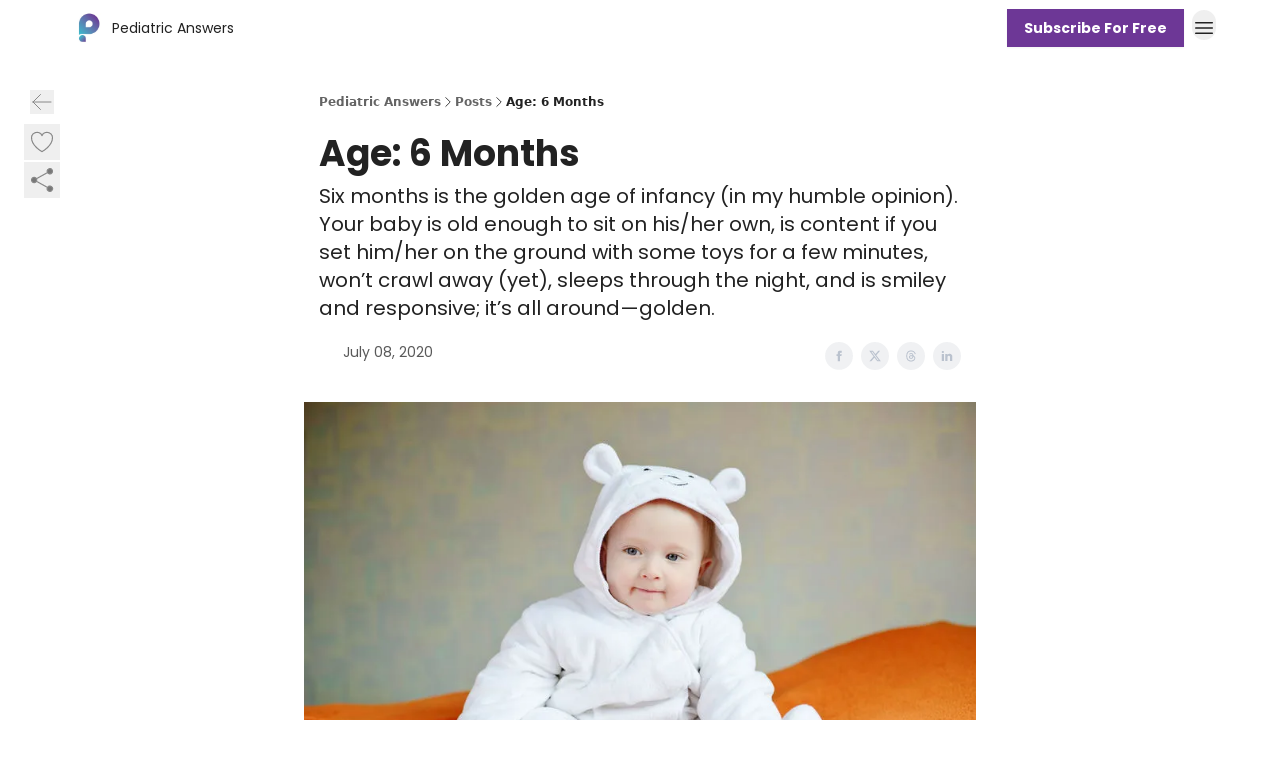

--- FILE ---
content_type: text/html; charset=utf-8
request_url: https://pediatricanswers.com/p/age-6-months
body_size: 50982
content:
<!DOCTYPE html><html lang="en" class="h-full antialiased"><head><meta charSet="utf-8"/><meta name="viewport" content="width=device-width, initial-scale=1, shrink-to-fit=no"/><link rel="preload" as="image" href="https://media.beehiiv.com/cdn-cgi/image/fit=scale-down,format=auto,onerror=redirect,quality=80/uploads/publication/logo/4d1e57d3-75af-4e61-bf90-3068615b74f4/thumb_Pediatric-Answers-800x800_White_Rounded_Corners.png"/><meta name="mobile-web-app-capable" content="yes"/><meta name="apple-mobile-web-app-capable" content="yes"/><meta name="apple-mobile-web-app-status-bar-style" content="black-translucent"/><meta name="theme-color" content="#000000"/><link rel="webmanifest" href="/manifest.webmanifest"/><title>Age: 6 Months</title><meta name="keywords" content="health, mental health, parenting"/><meta name="author" content="Pediatric Answers"/><meta name="description" content="Six months is the golden age of infancy (in my humble opinion). Your baby is old enough to sit on his/her own, is content if you set him/her on the ground wi..."/><meta property="og:type" content="website"/><meta property="og:url" content="https://pediatricanswers.com/p/age-6-months"/><meta property="og:title" content="Age: 6 Months"/><meta property="og:description" content="Six months is the golden age of infancy (in my humble opinion). Your baby is old enough to sit on his/her own, is content if you set him/her on the ground wi..."/><meta property="og:site_name" content="Pediatric Answers"/><meta property="og:image" content="https://beehiiv-images-production.s3.amazonaws.com/uploads/asset/file/ef14131d-dda6-4f36-b39e-9bbd2914d89b/41117859_m.jpg?t=1705463695"/><meta property="og:image:width" content="1200"/><meta property="og:image:height" content="630"/><meta property="og:image:alt" content="Six months is the golden age of infancy (in my humble opinion). Your baby is old enough to sit on his/her own, is content if you set him/her on the ground with some toys for a few minutes, won’t crawl away (yet), sleeps through the night, and is smiley and responsive; it’s all around—golden. "/><meta name="twitter:url" content="https://pediatricanswers.com/p/age-6-months"/><meta name="twitter:title" content="Age: 6 Months"/><meta name="twitter:description" content="Six months is the golden age of infancy (in my humble opinion). Your baby is old enough to sit on his/her own, is content if you set him/her on the ground wi..."/><meta name="twitter:image" content="https://beehiiv-images-production.s3.amazonaws.com/uploads/asset/file/ef14131d-dda6-4f36-b39e-9bbd2914d89b/41117859_m.jpg?t=1705463695"/><meta name="twitter:card" content="summary_large_image"/><meta name="fb:app_id" content="1932054120322754"/><link rel="canonical" href="https://pediatricanswers.com/p/age-6-months"/><link rel="icon" href="https://media.beehiiv.com/cdn-cgi/image/fit=scale-down,format=auto,onerror=redirect,quality=80/uploads/publication/logo/4d1e57d3-75af-4e61-bf90-3068615b74f4/thumb_Pediatric-Answers-800x800_White_Rounded_Corners.png" as="image"/><link rel="preload" href="https://fonts.googleapis.com/css2?family=Poppins&amp;display=swap" as="style"/><link rel="apple-touch-icon" href="https://media.beehiiv.com/cdn-cgi/image/fit=scale-down,format=auto,onerror=redirect,quality=80/uploads/publication/logo/4d1e57d3-75af-4e61-bf90-3068615b74f4/thumb_Pediatric-Answers-800x800_White_Rounded_Corners.png"/><link rel="apple-touch-startup-image" href="https://media.beehiiv.com/cdn-cgi/image/fit=scale-down,format=auto,onerror=redirect,quality=80/uploads/publication/thumbnail/4d1e57d3-75af-4e61-bf90-3068615b74f4/landscape_Pediatric-Answers-favicon2.jpg"/><link rel="preconnect" href="https://fonts.googleapis.com"/><link rel="preconnect" href="https://fonts.gstatic.com"/><link rel="modulepreload" href="/assets/manifest-bec7c51c.js"/><link rel="modulepreload" href="/assets/entry.client-CHlI1IAS.js"/><link rel="modulepreload" href="/assets/jsx-runtime-D_zvdyIk.js"/><link rel="modulepreload" href="/assets/dayjs.min-D4MzlAtP.js"/><link rel="modulepreload" href="/assets/index-BBzaG9bH.js"/><link rel="modulepreload" href="/assets/i18next-BGmvVs3U.js"/><link rel="modulepreload" href="/assets/_commonjs-dynamic-modules-CtQqbtiX.js"/><link rel="modulepreload" href="/assets/components-C5no-WII.js"/><link rel="modulepreload" href="/assets/utils-LTbePiyI.js"/><link rel="modulepreload" href="/assets/context-DW2-aUzx.js"/><link rel="modulepreload" href="/assets/index-D0OCZx7A.js"/><link rel="modulepreload" href="/assets/types-DwE6zw8E.js"/><link rel="modulepreload" href="/assets/index-Dvnv69vE.js"/><link rel="modulepreload" href="/assets/index-BbOqpIuY.js"/><link rel="modulepreload" href="/assets/useTranslation-CAV35s9Y.js"/><link rel="modulepreload" href="/assets/index-CuoJpgyi.js"/><link rel="modulepreload" href="/assets/index-Wr5yffgI.js"/><link rel="modulepreload" href="/assets/index-H6M7ZPzl.js"/><link rel="modulepreload" href="/assets/useWebThemeContext-BvLGGc2T.js"/><link rel="modulepreload" href="/assets/PoweredByBeehiiv-dCHmWnDl.js"/><link rel="modulepreload" href="/assets/popover-BglPBT3X.js"/><link rel="modulepreload" href="/assets/useIsLoggedIn-B9HyFo9K.js"/><link rel="modulepreload" href="/assets/CreateAction-DcitIHWm.js"/><link rel="modulepreload" href="/assets/YoutubeIcon-C8D7vGn-.js"/><link rel="modulepreload" href="/assets/Image-B-VoZaGM.js"/><link rel="modulepreload" href="/assets/index-DjruDOev.js"/><link rel="modulepreload" href="/assets/index-DKsTtm2M.js"/><link rel="modulepreload" href="/assets/index-k4yTJkAg.js"/><link rel="modulepreload" href="/assets/menu-BDe4Y306.js"/><link rel="modulepreload" href="/assets/transition-T7tmt722.js"/><link rel="modulepreload" href="/assets/SlideUpModal-DfpVndQ8.js"/><link rel="modulepreload" href="/assets/index-DcpNk-OI.js"/><link rel="modulepreload" href="/assets/ChevronDownIcon-BtyKFSr5.js"/><link rel="modulepreload" href="/assets/XMarkIcon-oWoCoh7U.js"/><link rel="modulepreload" href="/assets/dialog-zLTZLq4f.js"/><link rel="modulepreload" href="/assets/index-8M2-4Ab3.js"/><link rel="modulepreload" href="/assets/local_storage-CwLaVEdy.js"/><link rel="modulepreload" href="/assets/useNonRevalidatingFetcher-D20m561v.js"/><link rel="modulepreload" href="/assets/index-DmsvZN0l.js"/><link rel="modulepreload" href="/assets/useIsMobile-tNUqFicK.js"/><link rel="modulepreload" href="/assets/disclosure-BdNBI9vg.js"/><link rel="modulepreload" href="/assets/SparklesIcon-B3zZ80lm.js"/><link rel="modulepreload" href="/assets/useSignupRedirects-D3Wy-IyC.js"/><link rel="modulepreload" href="/assets/useToast-CjxatSEk.js"/><link rel="modulepreload" href="/assets/useTypedLoaderData-CMMwj-4G.js"/><link rel="modulepreload" href="/assets/useWebBuilderCommunicator-DHT3E35p.js"/><link rel="modulepreload" href="/assets/CheckIcon-DzkUH3Qx.js"/><link rel="modulepreload" href="/assets/XMarkIcon-DYFBY0Gw.js"/><link rel="modulepreload" href="/assets/index-C9-YuB-1.js"/><link rel="modulepreload" href="/assets/StatusInputs-1bAxfxmQ.js"/><link rel="modulepreload" href="/assets/use-root-containers-DavySQOK.js"/><link rel="modulepreload" href="/assets/render-CYmDUrls.js"/><link rel="modulepreload" href="/assets/use-owner-o9UGMoFC.js"/><link rel="modulepreload" href="/assets/focus-management-BEFoA6wC.js"/><link rel="modulepreload" href="/assets/hidden-B6e6U2AH.js"/><link rel="modulepreload" href="/assets/keyboard-DCGal9-h.js"/><link rel="modulepreload" href="/assets/use-resolve-button-type-CcS-h_MO.js"/><link rel="modulepreload" href="/assets/bugs-8psK71Yj.js"/><link rel="modulepreload" href="/assets/use-disposables-CE7I-t1e.js"/><link rel="modulepreload" href="/assets/use-tree-walker-CiOtkuwH.js"/><link rel="modulepreload" href="/assets/use-is-mounted-UgPIiBJZ.js"/><link rel="modulepreload" href="/assets/LoginWithPasswordAction-H9wwvgxz.js"/><link rel="modulepreload" href="/assets/usePublication-BfOQZfjb.js"/><link rel="modulepreload" href="/assets/Input-BknZWsAJ.js"/><link rel="modulepreload" href="/assets/RedirectToHiddenInput-BHN85T8w.js"/><link rel="modulepreload" href="/assets/description-BxmUyVSc.js"/><link rel="modulepreload" href="/assets/index-DpAPvMXS.js"/><link rel="modulepreload" href="/assets/root-Cdp69o_-.js"/><link rel="modulepreload" href="/assets/index-CX7-ttLj.js"/><link rel="modulepreload" href="/assets/BackButton-B8mAyQAY.js"/><link rel="modulepreload" href="/assets/index-Bt617SOE.js"/><link rel="modulepreload" href="/assets/HeroChatIcon-Ct_Gmp84.js"/><link rel="modulepreload" href="/assets/LockClosedIcon-2KEQVK5S.js"/><link rel="modulepreload" href="/assets/FreeGatedContent-Cax4z3Xk.js"/><link rel="modulepreload" href="/assets/index-DcCyKzD9.js"/><link rel="modulepreload" href="/assets/ChevronRightIcon-B6u-MYSs.js"/><link rel="modulepreload" href="/assets/index-u66lsudN.js"/><link rel="modulepreload" href="/assets/relativeTime-MEdRDOTz.js"/><link rel="modulepreload" href="/assets/fonts-CjUFERM6.js"/><link rel="modulepreload" href="/assets/ArrowLeftIcon-Bc7qwYZJ.js"/><link rel="modulepreload" href="/assets/_slug-DHTsLPHy.js"/><script>window.__AppGlobals__={"SENTRY_CLIENT_DSN":"https://35c3cc890abe9dbb51e6e513fcd6bbca@o922922.ingest.us.sentry.io/4507170453979136","SENTRY_ENV":"production","SENTRY_RELEASE":"1829caa086b75055a5f3b9edccae3627da21250f","STRIPE_PUBLISHABLE_KEY":"pk_live_51IekcQKHPFAlBzyyGNBguT5BEI7NEBqrTxJhsYN1FI1lQb9iWxU5U2OXfi744NEMx5p7EDXh08YXrudrZkkG9bGc00ZCrkXrxL","VAPID_PUBLIC_KEY":"BEhdtfPr1iefl9Jd16511ML4L5eC4dp4exGTAqE95rZEgjRPqc-k1FymD_b-e7XaC5g43hejZ0y_VGJq72zncjY","VITE_HUMAN_ENABLED":"true","VITE_HUMAN_URL":"//client.px-cloud.net/PXeBumDLwe/main.min.js","VITE_ADNETWORK_PIXELJS_URL":"https://beehiiv-adnetwork-production.s3.amazonaws.com/pixel-js.js","VITE_ADNETWORK_PIXELV2_URL":"https://beehiiv-adnetwork-production.s3.amazonaws.com/pixel-v2.js","RELEASE_VERSION":"v245","VITE_BIRDIE_CLIENT_ID":"q2je1lwj","ENABLE_SENTRY_DEV":false};</script><script>
window.addEventListener("beforeinstallprompt", (e) => {
  e.preventDefault();
  window.__DeferredPrompt__ = e;
});
          </script><link rel="stylesheet" href="https://fonts.googleapis.com/css2?family=Poppins&amp;display=swap"/><script type="application/ld+json">{"@context":"https://schema.org","@type":"WebPage","identifier":"age-6-months","url":"http://pediatricanswers.com/p/age-6-months","mainEntityOfPage":{"@type":"WebPage","@id":"http://pediatricanswers.com/p/age-6-months"},"headline":"Age: 6 Months","description":"Six months is the golden age of infancy (in my humble opinion). Your baby is old enough to sit on his/her own, is content if you set him/her on the ground with some toys for a few minutes, won’t crawl away (yet), sleeps through the night, and is smiley and responsive; it’s all around—golden. ","datePublished":"2020-07-08T18:06:59.000Z","dateModified":"2025-04-14T14:15:52Z","isAccessibleForFree":true,"image":{"@type":"ImageObject","url":"https://beehiiv-images-production.s3.amazonaws.com/uploads/asset/file/ef14131d-dda6-4f36-b39e-9bbd2914d89b/41117859_m.jpg?t=1705463695"},"author":{"@type":"Person","image":{"@type":"ImageObject"}},"publisher":{"@type":"Organization","name":"Pediatric Answers","url":"https://pediatricanswers.com/","identifier":"4d1e57d3-75af-4e61-bf90-3068615b74f4","sameAs":["https://www.facebook.com/PediatricAnswers","https://www.instagram.com/pediatricanswers","https://www.tiktok.com/@pediatric.answers"],"logo":{"@type":"ImageObject","url":"https://media.beehiiv.com/cdn-cgi/image/fit=scale-down,format=auto,onerror=redirect,quality=80/uploads/publication/logo/4d1e57d3-75af-4e61-bf90-3068615b74f4/Pediatric-Answers-800x800_White_Rounded_Corners.png","contentUrl":"https://media.beehiiv.com/cdn-cgi/image/fit=scale-down,format=auto,onerror=redirect,quality=80/uploads/publication/logo/4d1e57d3-75af-4e61-bf90-3068615b74f4/Pediatric-Answers-800x800_White_Rounded_Corners.png","thumbnailUrl":"https://media.beehiiv.com/cdn-cgi/image/fit=scale-down,format=auto,onerror=redirect,quality=80/uploads/publication/logo/4d1e57d3-75af-4e61-bf90-3068615b74f4/thumb_Pediatric-Answers-800x800_White_Rounded_Corners.png"},"image":{"@type":"ImageObject","url":"https://media.beehiiv.com/cdn-cgi/image/fit=scale-down,format=auto,onerror=redirect,quality=80/uploads/publication/logo/4d1e57d3-75af-4e61-bf90-3068615b74f4/Pediatric-Answers-800x800_White_Rounded_Corners.png","contentUrl":"https://media.beehiiv.com/cdn-cgi/image/fit=scale-down,format=auto,onerror=redirect,quality=80/uploads/publication/logo/4d1e57d3-75af-4e61-bf90-3068615b74f4/Pediatric-Answers-800x800_White_Rounded_Corners.png","thumbnailUrl":"https://media.beehiiv.com/cdn-cgi/image/fit=scale-down,format=auto,onerror=redirect,quality=80/uploads/publication/logo/4d1e57d3-75af-4e61-bf90-3068615b74f4/thumb_Pediatric-Answers-800x800_White_Rounded_Corners.png"}},"breadcrumb":{"@type":"BreadcrumbList","itemListElement":[{"@type":"ListItem","position":1,"item":{"@id":"https://pediatricanswers.com/","name":"Pediatric Answers"}},{"@type":"ListItem","position":2,"item":{"@id":"http://pediatricanswers.com/p/age-6-months","name":"Age: 6 Months"}}]}}</script><style>:root {
  --wt-primary-color: #6d3796;
  --wt-text-on-primary-color: #FFFFFF;

  --wt-secondary-color: #F9FAFB;
  --wt-text-on-secondary-color: #030712;

  --wt-tertiary-color: #FFFFFF;
  --wt-text-on-tertiary-color: #222222;

  --wt-background-color: #FFFFFF;
  --wt-text-on-background-color: #222222;

  --wt-subscribe-background-color: #FFFFFF;
  --wt-text-on-subscribe-background-color: #222222;

  --wt-header-font: "Poppins", ui-sans-serif, system-ui, -apple-system, BlinkMacSystemFont, "Segoe UI", Roboto,"Helvetica Neue", Arial, "Noto Sans", sans-serif, "Apple Color Emoji", "Segoe UI Emoji", "Segoe UI Symbol", "Noto Color Emoji";
  --wt-body-font: "Poppins", ui-sans-serif, system-ui, -apple-system, BlinkMacSystemFont, "Segoe UI", Roboto, "Helvetica Neue", Arial, "Noto Sans", sans-serif, "Apple Color Emoji", "Segoe UI Emoji", "Segoe UI Symbol", "Noto Color Emoji";
  --wt-button-font: "Poppins", ui-sans-serif, system-ui, -apple-system, BlinkMacSystemFont, "Segoe UI", Roboto, "Helvetica Neue", Arial, "Noto Sans", sans-serif, "Apple Color Emoji", "Segoe UI Emoji", "Segoe UI Symbol", "Noto Color Emoji";

  --wt-border-radius: 0px
}

.bg-wt-primary { background-color: var(--wt-primary-color); }
.text-wt-primary { color: var(--wt-primary-color); }
.border-wt-primary { border-color: var(--wt-primary-color); }

.bg-wt-text-on-primary { background-color: var(--wt-text-on-primary-color); }
.text-wt-text-on-primary { color: var(--wt-text-on-primary-color); }
.border-wt-text-on-primary { border-color: var(--wt-text-on-primary-color); }

.bg-wt-secondary { background-color: var(--wt-secondary-color); }
.text-wt-secondary { color: var(--wt-secondary-color); }
.border-wt-secondary { border-color: var(--wt-secondary-color); }

.bg-wt-text-on-secondary { background-color: var(--wt-text-on-secondary-color); }
.text-wt-text-on-secondary { color: var(--wt-text-on-secondary-color); }
.border-wt-text-on-secondary { border-color: var(--wt-text-on-secondary-color); }

.bg-wt-tertiary { background-color: var(--wt-tertiary-color); }
.text-wt-tertiary { color: var(--wt-tertiary-color); }
.border-wt-tertiary { border-color: var(--wt-tertiary-color); }

.bg-wt-text-on-tertiary { background-color: var(--wt-text-on-tertiary-color); }
.text-wt-text-on-tertiary { color: var(--wt-text-on-tertiary-color); }
.border-wt-text-on-tertiary { border-color: var(--wt-text-on-tertiary-color); }

.bg-wt-background { background-color: var(--wt-background-color); }
.text-wt-background { color: var(--wt-background-color); }
.border-wt-background { border-color: var(--wt-background-color); }

.bg-wt-text-on-background { background-color: var(--wt-text-on-background-color); }
.text-wt-text-on-background { color: var(--wt-text-on-background-color); }
.border-wt-text-on-background { border-color: var(--wt-text-on-background-color); }

.bg-wt-subscribe-background { background-color: var(--wt-subscribe-background-color); }
.text-wt-subscribe-background { color: var(--wt-subscribe-background-color); }
.border-wt-subscribe-background { border-color: var(--wt-subscribe-background-color); }

.bg-wt-text-on-subscribe-background { background-color: var(--wt-text-on-subscribe-background-color); }
.text-wt-text-on-subscribe-background { color: var(--wt-text-on-subscribe-background-color); }
.border-wt-text-on-subscribe-background { border-color: var(--wt-text-on-subscribe-background-color); }

.rounded-wt { border-radius: var(--wt-border-radius); }

.wt-header-font { font-family: var(--wt-header-font); }
.wt-body-font { font-family: var(--wt-body-font); }
.wt-button-font { font-family: var(--wt-button-font); }

input:focus { --tw-ring-color: transparent !important; }

li a { word-break: break-word; }

@media only screen and (max-width:667px) {
  .mob-stack {
    display: block !important;
    width: 100% !important;
  }

  .mob-w-full {
    width: 100% !important;
  }
}

</style><link rel="stylesheet" href="/assets/root-CI65O9zT.css"/><link rel="stylesheet" href="/assets/BackButton-icJ-rWaN.css"/></head><body class="flex h-full flex-col bg-wt-background text-wt-text-on-background"><div class=""><div class="flex min-h-screen flex-col"><div></div><div id="_rht_toaster" style="position:fixed;z-index:9999;top:16px;left:16px;right:16px;bottom:16px;pointer-events:none"></div><nav class="px-4 sm:px-6 w-full py-2" style="background-color:#FFFFFF"><div class="mx-auto w-full max-w-6xl"><div class="mx-auto flex items-center justify-between"><div class="flex items-center space-x-2"><a class="rounded-none transition:all px-2 py-1 hover:bg-black/5" data-discover="true" href="/"><div class="flex items-center space-x-2"><div class="w-8 h-8 overflow-hidden rounded-wt"><figure class="aspect-square relative h-full overflow-hidden w-full"><img class="absolute inset-0 h-full w-full object-cover" width="100" height="100" src="https://media.beehiiv.com/cdn-cgi/image/fit=scale-down,format=auto,onerror=redirect,quality=80/uploads/publication/logo/4d1e57d3-75af-4e61-bf90-3068615b74f4/thumb_Pediatric-Answers-800x800_White_Rounded_Corners.png" alt="Pediatric Answers logo"/></figure></div><span style="color:#222222;font-family:Poppins, sans-ui-sans-serif, system-ui, -apple-system, BlinkMacSystemFont, &quot;Segoe UI&quot;, Roboto,&quot;Helvetica Neue&quot;, Arial, &quot;Noto Sans&quot;, sans-serif, &quot;Apple Color Emoji&quot;, &quot;Segoe UI Emoji&quot;, &quot;Segoe UI Symbol&quot;, &quot;Noto Color Emoji&quot;" class="hidden text-sm sm:text-md wt-text-primary md:block text-md font-regular font-ariel">Pediatric Answers</span></div></a><div class="opacity-0 block"><div class="z-20 flex gap-1"><a class="transition:all rounded-wt px-2 py-2 hover:bg-black/5" data-discover="true" href="/c/about-monica"><span style="color:#222222;font-family:Poppins, sans-ui-sans-serif, system-ui, -apple-system, BlinkMacSystemFont, &quot;Segoe UI&quot;, Roboto,&quot;Helvetica Neue&quot;, Arial, &quot;Noto Sans&quot;, sans-serif, &quot;Apple Color Emoji&quot;, &quot;Segoe UI Emoji&quot;, &quot;Segoe UI Symbol&quot;, &quot;Noto Color Emoji&quot;" class="whitespace-nowrap text-xs sm:block text-md font-regular font-ariel">About</span></a></div></div></div><div class="flex items-center space-x-2"><div class="flex items-center space-x-2"><a class="border font-medium shadow-sm wt-button-font inline-flex items-center disabled:bg-gray-400 disabled:cursor-not-allowed focus:outline-none focus:ring-2 focus:ring-offset-2 justify-center transition-colors rounded-wt px-4 py-2 text-sm border-wt-primary text-wt-text-on-primary bg-wt-primary disabled:border-gray-500 focus:ring-wt-primary whitespace-nowrap !text-sm !font-semibold shadow-none" style="background:#6d3796;border:1px solid #6d3796;color:#FFFFFF;font-family:Poppins" data-discover="true" href="/subscribe">Subscribe For Free</a></div><div class="relative inline-block text-left" data-headlessui-state=""><button aria-label="Menu" class="rounded-full transition-all" id="headlessui-menu-button-_R_6jl5_" type="button" aria-haspopup="menu" aria-expanded="false" data-headlessui-state=""><div class="mt-1.5 rounded hover:bg-black/5" style="color:#222222"><svg xmlns="http://www.w3.org/2000/svg" fill="none" viewBox="0 0 24 24" stroke-width="1.5" stroke="currentColor" aria-hidden="true" data-slot="icon" class="h-6 w-6"><path stroke-linecap="round" stroke-linejoin="round" d="M3.75 6.75h16.5M3.75 12h16.5m-16.5 5.25h16.5"></path></svg></div></button></div></div></div></div></nav><main class="flex-grow"><div><div class="sticky top-0 z-50 w-full"><div aria-valuemax="100" aria-valuemin="0" aria-valuenow="0" aria-valuetext="0%" role="progressbar" data-state="loading" data-value="0" data-max="100" class="relative overflow-hidden h-1.5 bg-transparent w-full"><div data-state="loading" data-value="0" data-max="100" class="h-full w-full bg-wt-primary" style="width:0%"></div></div></div><div class="fixed bottom-0 left-0 z-50 px-4"></div><script type="module">
var e, t, r, i, n;
(t = {}),
  (r = {}),
  null ==
    (i = (e =
      "undefined" != typeof globalThis
        ? globalThis
        : "undefined" != typeof self
          ? self
          : "undefined" != typeof window
            ? window
            : "undefined" != typeof global
              ? global
              : {}).parcelRequire326a) &&
    (((i = function (e) {
      if (e in t) return t[e].exports;
      if (e in r) {
        var i = r[e];
        delete r[e];
        var n = { id: e, exports: {} };
        return (t[e] = n), i.call(n.exports, n, n.exports), n.exports;
      }
      var o = Error("Cannot find module '" + e + "'");
      throw ((o.code = "MODULE_NOT_FOUND"), o);
    }).register = function (e, t) {
      r[e] = t;
    }),
    (e.parcelRequire326a = i)),
  (n = i.register)("gUOGs", function (e, t) {
    Object.defineProperty(e.exports, "__esModule", { value: !0 });
    var r,
      n = i("kBCj4"),
      o = i("53LBo"),
      s = [],
      a = (function () {
        function e(e) {
          (this.$$observationTargets = []),
            (this.$$activeTargets = []),
            (this.$$skippedTargets = []);
          var t =
            void 0 === e
              ? "Failed to construct 'ResizeObserver': 1 argument required, but only 0 present."
              : "function" != typeof e
                ? "Failed to construct 'ResizeObserver': The callback provided as parameter 1 is not a function."
                : void 0;
          if (t) throw TypeError(t);
          this.$$callback = e;
        }
        return (
          (e.prototype.observe = function (e) {
            var t = d("observe", e);
            if (t) throw TypeError(t);
            u(this.$$observationTargets, e) >= 0 ||
              (this.$$observationTargets.push(new n.ResizeObservation(e)),
              0 > s.indexOf(this) && (s.push(this), v()));
          }),
          (e.prototype.unobserve = function (e) {
            var t = d("unobserve", e);
            if (t) throw TypeError(t);
            var r = u(this.$$observationTargets, e);
            r < 0 ||
              (this.$$observationTargets.splice(r, 1),
              0 === this.$$observationTargets.length && c(this));
          }),
          (e.prototype.disconnect = function () {
            (this.$$observationTargets = []),
              (this.$$activeTargets = []),
              c(this);
          }),
          e
        );
      })();
    function c(e) {
      var t = s.indexOf(e);
      t >= 0 && (s.splice(t, 1), $());
    }
    function d(e, t) {
      return void 0 === t
        ? "Failed to execute '" +
            e +
            "' on 'ResizeObserver': 1 argument required, but only 0 present."
        : t && t.nodeType === window.Node.ELEMENT_NODE
          ? void 0
          : "Failed to execute '" +
            e +
            "' on 'ResizeObserver': parameter 1 is not of type 'Element'.";
    }
    function u(e, t) {
      for (var r = 0; r < e.length; r += 1) if (e[r].target === t) return r;
      return -1;
    }
    e.exports.ResizeObserver = a;
    var l = function (e) {
        s.forEach(function (t) {
          (t.$$activeTargets = []),
            (t.$$skippedTargets = []),
            t.$$observationTargets.forEach(function (r) {
              r.isActive() &&
                (h(r.target) > e
                  ? t.$$activeTargets.push(r)
                  : t.$$skippedTargets.push(r));
            });
        });
      },
      f = function () {
        var e = 1 / 0;
        return (
          s.forEach(function (t) {
            if (t.$$activeTargets.length) {
              var r = [];
              t.$$activeTargets.forEach(function (t) {
                var i = new o.ResizeObserverEntry(t.target);
                r.push(i),
                  (t.$$broadcastWidth = i.contentRect.width),
                  (t.$$broadcastHeight = i.contentRect.height);
                var n = h(t.target);
                n < e && (e = n);
              }),
                t.$$callback(r, t),
                (t.$$activeTargets = []);
            }
          }),
          e
        );
      },
      p = function () {
        var e = new window.ErrorEvent("ResizeLoopError", {
          message:
            "ResizeObserver loop completed with undelivered notifications.",
        });
        window.dispatchEvent(e);
      },
      h = function (e) {
        for (var t = 0; e.parentNode; ) (e = e.parentNode), (t += 1);
        return t;
      },
      g = function () {
        for (
          l(0);
          s.some(function (e) {
            return !!e.$$activeTargets.length;
          });

        )
          l(f());
        s.some(function (e) {
          return !!e.$$skippedTargets.length;
        }) && p();
      },
      v = function () {
        r || b();
      },
      b = function () {
        r = window.requestAnimationFrame(function () {
          g(), b();
        });
      },
      $ = function () {
        r &&
          !s.some(function (e) {
            return !!e.$$observationTargets.length;
          }) &&
          (window.cancelAnimationFrame(r), (r = void 0));
      };
    e.exports.install = function () {
      return (window.ResizeObserver = a);
    };
  }),
  n("kBCj4", function (e, t) {
    Object.defineProperty(e.exports, "__esModule", { value: !0 });
    var r = i("ardMU"),
      n = (function () {
        function e(e) {
          (this.target = e),
            (this.$$broadcastWidth = this.$$broadcastHeight = 0);
        }
        return (
          Object.defineProperty(e.prototype, "broadcastWidth", {
            get: function () {
              return this.$$broadcastWidth;
            },
            enumerable: !0,
            configurable: !0,
          }),
          Object.defineProperty(e.prototype, "broadcastHeight", {
            get: function () {
              return this.$$broadcastHeight;
            },
            enumerable: !0,
            configurable: !0,
          }),
          (e.prototype.isActive = function () {
            var e = r.ContentRect(this.target);
            return (
              !!e &&
              (e.width !== this.broadcastWidth ||
                e.height !== this.broadcastHeight)
            );
          }),
          e
        );
      })();
    e.exports.ResizeObservation = n;
  }),
  n("ardMU", function (e, t) {
    Object.defineProperty(e.exports, "__esModule", { value: !0 }),
      (e.exports.ContentRect = function (e) {
        if ("getBBox" in e) {
          var t = e.getBBox();
          return Object.freeze({
            height: t.height,
            left: 0,
            top: 0,
            width: t.width,
          });
        }
        var r = window.getComputedStyle(e);
        return Object.freeze({
          height: parseFloat(r.height || "0"),
          left: parseFloat(r.paddingLeft || "0"),
          top: parseFloat(r.paddingTop || "0"),
          width: parseFloat(r.width || "0"),
        });
      });
  }),
  n("53LBo", function (e, t) {
    Object.defineProperty(e.exports, "__esModule", { value: !0 });
    var r = i("ardMU");
    e.exports.ResizeObserverEntry = function (e) {
      (this.target = e), (this.contentRect = r.ContentRect(e));
    };
  }),
  (function () {
    if (
      !(function () {
        if (!window.__stwts || !Object.keys(window.__stwts).length)
          return (
            (window.__stwts = { buildVersion: "1.0.0", widgets: { init: !0 } }),
            !0
          );
      })()
    )
      return;
    function e(e, t) {
      t <= 300 && (e.style.width = "300px"),
        t >= 600 && (e.style.width = "600px"),
        t > 300 && t < 600 && (e.style.width = `${t}px`);
    }
    "undefined" == typeof ResizeObserver && i("gUOGs").install();
    let t = new (ResizeObserver || window.ResizeObserver)(function (t) {
      t.forEach((t) => {
        let r = t?.contentRect?.width,
          i = t.target.querySelector("iframe");
        r && i && e(i, r);
      });
    });

    function loadStocktwitsEmbeds() {
      Array.from(
        document.querySelectorAll("blockquote.stocktwits-embedded-post"),
      ).forEach((r) => {
        !(function (t, r) {
          if (t.getAttribute("visited")) return;
          let i = t.getAttribute("data-origin"),
            n = t.getAttribute("data-id"),
            o = document.createElement("div");
          (o.style.display = "flex"),
            (o.style.maxWidth = "600px"),
            (o.style.width = "100%"),
            (o.style.marginTop = "10px"),
            (o.style.marginBottom = "10px");
          let s = document.createElement("iframe");
          o.appendChild(s);
          let a = `${i}/embeddable/message/${n}`;
          (s.style.width = "640px"),
            (s.style.height = "0"),
            (s.style.maxWidth = "600px"),
            (s.style.position = "static"),
            (s.style.visibility = "visible"),
            (s.style.display = "block"),
            (s.style.flexGrow = "1"),
            s.setAttribute("frameborder", "0"),
            s.setAttribute("allowtransparency", "true"),
            s.setAttribute("scrolling", "no"),
            s.setAttribute("allowfullscreen", "true");
          let c = !1,
            d = null;
          function u(e) {
            c = !0;
            let { height: r } = e.data;
            void 0 !== r && (s.style.height = `${r}px`),
              document.body.contains(t) && t.remove();
          }
          t.parentNode.insertBefore(o, t), t.setAttribute("visited", true),
            s.addEventListener("load", function () {
              e(s, o.clientWidth),
                (function () {
                  let e = () => {
                    ((d = new MessageChannel()).port1.onmessage = u),
                      s.contentWindow.postMessage(
                        { message: "initialize" },
                        "*",
                        [d.port2],
                      );
                  };
                  e();
                  let t = setInterval(() => {
                    c ? clearInterval(t) : e();
                  }, 60);
                })();
            }),
            s.setAttribute("src", a),
            r.observe(o);
        })(r, t);
      });
    }

    window.__stwts.loadStocktwitsEmbeds = loadStocktwitsEmbeds;
  })();
</script><div class="relative mx-auto max-w-6xl px-4"><div class="fixed bottom-0 left-0 top-auto z-20 w-full rounded bg-wt-background shadow-xl transition-all duration-300 ease-in-out md:bottom-auto md:z-auto md:!w-fit md:border-none md:shadow-none opacity-100 md:top-20"><div class="absolute left-0 top-0 w-full border border-t border-wt-text-on-background bg-wt-background opacity-10 md:hidden"></div><div class="mx-auto w-full max-w-6xl px-0 lg:px-4"><div class="flex flex-col gap-8 md:h-40"><div class=""><div class="grid grid-cols-3 p-4 px-8 sm:p-2 sm:px-2 md:grid-cols-1 md:gap-2"><div class="relative flex flex-col justify-center md:left-1"><div class="flex h-7 w-7 items-center justify-center rounded-wt transition-all hover:bg-black/5"><button class="cursor-pointer"><svg xmlns="http://www.w3.org/2000/svg" fill="none" viewBox="0 0 24 24" stroke-width="1.5" stroke="currentColor" aria-hidden="true" data-slot="icon" class="h-6 w-6 stroke-1 text-wt-text-on-background opacity-50"><path stroke-linecap="round" stroke-linejoin="round" d="M10.5 19.5 3 12m0 0 7.5-7.5M3 12h18"></path></svg></button></div></div><div class="flex items-center justify-center gap-3 md:flex-col md:items-start md:gap-1"><button class="group" type="button"><div class="text-wt-text-on-background opacity-50 group-hover:opacity-100 flex items-center"><div class="rounded-full p-1 hover:bg-[#f3f4f6]"><svg xmlns="http://www.w3.org/2000/svg" fill="none" viewBox="0 0 24 24" stroke-width="1.5" stroke="currentColor" class="h-7 w-7 outline-none h-4 w-4 stroke-1"><path stroke-linecap="round" stroke-linejoin="round" d="M21 8.25c0-2.485-2.099-4.5-4.688-4.5-1.935 0-3.597 1.126-4.312 2.733-.715-1.607-2.377-2.733-4.313-2.733C5.1 3.75 3 5.765 3 8.25c0 7.22 9 12 9 12s9-4.78 9-12Z"></path></svg></div><span class="hidden text-transparent text-sm font-medium group-hover:opacity-100">0</span></div></button><div class="relative z-20 inline-block text-left md:z-0" data-headlessui-state=""><button class="relative right-[2px] top-[1.5px] outline-none md:right-[0px]" id="headlessui-menu-button-_R_3qlkl5_" type="button" aria-haspopup="menu" aria-expanded="false" data-headlessui-state=""><div class="flex items-center rounded-full p-1 hover:bg-[#f3f4f6]"><svg xmlns="http://www.w3.org/2000/svg" viewBox="0 0 24 24" stroke-width="1.5" stroke="currentColor" class="text-wt-text-on-background opacity-50 hover:opacity-100 h-7 w-7 stroke-1 text-gray-400"><path stroke-linecap="round" stroke-linejoin="round" d="M7.217 10.907a2.25 2.25 0 1 0 0 2.186m0-2.186c.18.324.283.696.283 1.093s-.103.77-.283 1.093m0-2.186 9.566-5.314m-9.566 7.5 9.566 5.314m0 0a2.25 2.25 0 1 0 3.935 2.186 2.25 2.25 0 0 0-3.935-2.186Zm0-12.814a2.25 2.25 0 1 0 3.933-2.185 2.25 2.25 0 0 0-3.933 2.185Z"></path></svg></div></button></div></div></div></div></div></div></div><div class=""><div class="mx-auto flex max-w-2xl flex-col pb-4"><div class="mt-8" style="padding-left:15px;padding-right:15px"><ul class="flex flex-wrap items-center gap-2 text-xs font-semibold"><li class="flex items-center gap-2 text-wt-text-on-background"><a href="../" class="opacity-70">Pediatric Answers</a><svg xmlns="http://www.w3.org/2000/svg" fill="none" viewBox="0 0 24 24" stroke-width="1.5" stroke="currentColor" aria-hidden="true" data-slot="icon" height="14px"><path stroke-linecap="round" stroke-linejoin="round" d="m8.25 4.5 7.5 7.5-7.5 7.5"></path></svg></li><li class="flex items-center gap-2 text-wt-text-on-background"><span class="opacity-70">Posts</span><svg xmlns="http://www.w3.org/2000/svg" fill="none" viewBox="0 0 24 24" stroke-width="1.5" stroke="currentColor" aria-hidden="true" data-slot="icon" height="14px"><path stroke-linecap="round" stroke-linejoin="round" d="m8.25 4.5 7.5 7.5-7.5 7.5"></path></svg></li><li class="flex items-center gap-2 text-wt-text-on-background"><span class="!opacity-100">Age: 6 Months</span></li></ul></div><div><div><div><link href="https://fonts.gstatic.com" rel="preconnect"><link href="https://fonts.googleapis.com/css2?family=Poppins&amp;display=swap" rel="stylesheet"><link href="https://fonts.googleapis.com/css2?family=Poppins&amp;display=swap" rel="stylesheet"><link href="https://fonts.googleapis.com/css2?family=Poppins&amp;display=swap" rel="stylesheet"><style type="text/css">
:root {
  --wt-primary-color: #6d3796;
  --wt-text-on-primary-color: #FFFFFF;

  --wt-secondary-color: #F9FAFB;
  --wt-text-on-secondary-color: #030712;

  --wt-tertiary-color: #FFFFFF;
  --wt-text-on-tertiary-color: #222222;

  --wt-background-color: #FFFFFF;
  --wt-text-on-background-color: #222222;

  --wt-subscribe-background-color: #FFFFFF;
  --wt-text-on-subscribe-background-color: #222222;

  --wt-header-font: "Poppins", ui-sans-serif, system-ui, -apple-system, BlinkMacSystemFont, "Segoe UI", Roboto,"Helvetica Neue", Arial, "Noto Sans", sans-serif, "Apple Color Emoji", "Segoe UI Emoji", "Segoe UI Symbol", "Noto Color Emoji";
  --wt-body-font: "Poppins", ui-sans-serif, system-ui, -apple-system, BlinkMacSystemFont, "Segoe UI", Roboto, "Helvetica Neue", Arial, "Noto Sans", sans-serif, "Apple Color Emoji", "Segoe UI Emoji", "Segoe UI Symbol", "Noto Color Emoji";
  --wt-button-font: "Poppins", ui-sans-serif, system-ui, -apple-system, BlinkMacSystemFont, "Segoe UI", Roboto, "Helvetica Neue", Arial, "Noto Sans", sans-serif, "Apple Color Emoji", "Segoe UI Emoji", "Segoe UI Symbol", "Noto Color Emoji";

  --wt-border-radius: 0px
}

.bg-wt-primary { background-color: var(--wt-primary-color); }
.text-wt-primary { color: var(--wt-primary-color); }
.border-wt-primary { border-color: var(--wt-primary-color); }

.bg-wt-text-on-primary { background-color: var(--wt-text-on-primary-color); }
.text-wt-text-on-primary { color: var(--wt-text-on-primary-color); }
.border-wt-text-on-primary { border-color: var(--wt-text-on-primary-color); }

.bg-wt-secondary { background-color: var(--wt-secondary-color); }
.text-wt-secondary { color: var(--wt-secondary-color); }
.border-wt-secondary { border-color: var(--wt-secondary-color); }

.bg-wt-text-on-secondary { background-color: var(--wt-text-on-secondary-color); }
.text-wt-text-on-secondary { color: var(--wt-text-on-secondary-color); }
.border-wt-text-on-secondary { border-color: var(--wt-text-on-secondary-color); }

.bg-wt-tertiary { background-color: var(--wt-tertiary-color); }
.text-wt-tertiary { color: var(--wt-tertiary-color); }
.border-wt-tertiary { border-color: var(--wt-tertiary-color); }

.bg-wt-text-on-tertiary { background-color: var(--wt-text-on-tertiary-color); }
.text-wt-text-on-tertiary { color: var(--wt-text-on-tertiary-color); }
.border-wt-text-on-tertiary { border-color: var(--wt-text-on-tertiary-color); }

.bg-wt-background { background-color: var(--wt-background-color); }
.text-wt-background { color: var(--wt-background-color); }
.border-wt-background { border-color: var(--wt-background-color); }

.bg-wt-text-on-background { background-color: var(--wt-text-on-background-color); }
.text-wt-text-on-background { color: var(--wt-text-on-background-color); }
.border-wt-text-on-background { border-color: var(--wt-text-on-background-color); }

.bg-wt-subscribe-background { background-color: var(--wt-subscribe-background-color); }
.text-wt-subscribe-background { color: var(--wt-subscribe-background-color); }
.border-wt-subscribe-background { border-color: var(--wt-subscribe-background-color); }

.bg-wt-text-on-subscribe-background { background-color: var(--wt-text-on-subscribe-background-color); }
.text-wt-text-on-subscribe-background { color: var(--wt-text-on-subscribe-background-color); }
.border-wt-text-on-subscribe-background { border-color: var(--wt-text-on-subscribe-background-color); }

.rounded-wt { border-radius: var(--wt-border-radius); }

.wt-header-font { font-family: var(--wt-header-font); }
.wt-body-font { font-family: var(--wt-body-font); }
.wt-button-font { font-family: var(--wt-button-font); }

input:focus { --tw-ring-color: transparent !important; }

li a { word-break: break-word; }

@media only screen and (max-width:667px) {
  .mob-stack {
    display: block !important;
    width: 100% !important;
  }

  .mob-w-full {
    width: 100% !important;
  }
}

</style><style>
        @font-face {
          font-family: 'PT Serif';
          font-style: normal;
          font-weight: 400;
          font-display: swap;
          src: url('https://fonts.gstatic.com/s/ptserif/v18/EJRVQgYoZZY2vCFuvAFWzr-_dSb_.woff2') format('woff2');
        }

        @font-face {
          font-family: 'PT Serif';
          font-style: italic;
          font-weight: 400;
          font-display: swap;
          src: url('https://fonts.gstatic.com/s/ptserif/v18/EJRTQgYoZZY2vCFuvAFT_r21cgT9rcs.woff2') format('woff2');
        }
        @font-face {
          font-family: 'PT Serif';
          font-style: normal;
          font-weight: 700;
          font-display: swap;
          src: url('https://fonts.gstatic.com/s/ptserif/v18/EJRSQgYoZZY2vCFuvAnt66qSVyvVp8NA.woff2') format('woff2');
        }

        @font-face {
          font-family: 'PT Serif';
          font-style: italic;
          font-weight: 700;
          font-display: swap;
          src: url('https://fonts.gstatic.com/s/ptserif/v18/EJRQQgYoZZY2vCFuvAFT9gaQZynfoOFC-I0.woff2') format('woff2');
        }
        @font-face {
          font-family: 'Poppins';
          font-style: normal;
          font-weight: 400;
          font-display: swap;
          src: url('https://fonts.gstatic.com/s/poppins/v22/pxiEyp8kv8JHgFVrJJfecnFHGPc.woff2') format('woff2');
        }

        @font-face {
          font-family: 'Poppins';
          font-style: italic;
          font-weight: 400;
          font-display: swap;
          src: url('https://fonts.gstatic.com/s/poppins/v22/pxiGyp8kv8JHgFVrJJLucHtAOvWDSA.woff2') format('woff2');
        }
        @font-face {
          font-family: 'Poppins';
          font-style: normal;
          font-weight: 700;
          font-display: swap;
          src: url('https://fonts.gstatic.com/s/poppins/v22/pxiByp8kv8JHgFVrLCz7Z1xlFd2JQEk.woff2') format('woff2');
        }

        @font-face {
          font-family: 'Poppins';
          font-style: italic;
          font-weight: 700;
          font-display: swap;
          src: url('https://fonts.gstatic.com/s/poppins/v22/pxiDyp8kv8JHgFVrJJLmy15VF9eOYktMqg.woff2') format('woff2');
        }
</style><script async="" id="tiktok-script" src="https://www.tiktok.com/embed.js" type="text/javascript"></script><script async="" defer="" id="twitter-wjs" src="https://platform.twitter.com/widgets.js" type="text/javascript"></script><style>
  .table-base, .table-c, .table-h { border: 1px solid #C0C0C0; }
  .table-c { padding:5px; background-color:#FFFFFF; }
  .table-c p { color: #2D2D2D; font-family:'PT Serif',Georgia,'Times New Roman',serif !important; overflow-wrap: break-word; }
  .table-h { padding:5px; background-color:#F1F1F1; }
  .table-h p { color: #2A2A2A; font-family:'PT Serif',Georgia,'Times New Roman',serif !important; overflow-wrap: break-word; }
</style></div><div class="bg-wt-background" style="color: var(--wt-text-on-background-color) !important;"><div class="rendered-post" style="max-width: 672px; margin: 0 auto;"><div class="bg-wt-background text-wt-text-on-background"><div style="padding-top:1.5rem; padding-bottom:1.5rem;"><style>
  .bh__byline_wrapper {
    font-size: .875rem;
    line-height: 1.25rem;
    vertical-align: middle;
    justify-content: space-between;
    display: block;
  }
  
  .bh__byline_social_wrapper {
    display: flex;
    margin-top: 0.5rem;
    align-items: center;
  }
  
  .bh__byline_social_wrapper > * + * {
    margin-left: 0.5rem;
  }
  
  @media (min-width: 768px) {
    .bh__byline_wrapper {
      display: flex;
    }
  
    .bh__byline_social_wrapper {
      margin-top: 0rem;
    }
  }
</style><div id="web-header" style="padding-left: 15px; padding-right: 15px; color: var(--wt-text-on-background-color) !important; padding-bottom: 2rem;"><h1 style="font-size: 36px; font-family:'Poppins',Helvetica,sans-serif; line-height: 2.5rem; padding-bottom: 8px; font-weight: 700;">Age: 6 Months</h1><h2 style="font-size: 20px; font-family:'Poppins',Helvetica,sans-serif; line-height: 1.75rem; padding-bottom: 20px; font-weight: 400;">Six months is the golden age of infancy (in my humble opinion). Your baby is old enough to sit on his/her own, is content if you set him/her on the ground with some toys for a few minutes, won’t crawl away (yet), sleeps through the night, and is smiley and responsive; it’s all around—golden. </h2><div class="bh__byline_wrapper"><div><div style="display:flex;"><div style="display:flex; flex-direction:row; justify-content:flex-start;"><div style="display:flex;"></div><div style="display:flex; align-items:center;"><p style="left:24px;position:relative;font-family:'Poppins',Helvetica,sans-serif;font-weight:normal;font-size:14px;color: var(--wt-text-on-background-color);margin:0px;line-height:20px;"><span class="text-wt-text-on-background" style="opacity:0.75;"> July 08, 2020 </span></p></div></div></div></div><div class="bh__byline_social_wrapper"><a href="https://www.facebook.com/sharer/sharer.php?u=https%3A%2F%2Fpediatricanswers.com%2Fp%2Fage-6-months" target="_blank"><div style="max-width:28px;"><svg fill="none" height="100%" viewBox="0 0 212 212" width="100%" xmlns="http://www.w3.org/2000/svg"><circle cx="106.214" cy="105.5" fill-opacity="0.15" fill="#9CA3AF" r="105.5"></circle><path d="M96.9223 92.1778H87.0327V105.498H96.9223V145.461H113.405V105.498H125.273L126.591 92.1778H113.405V86.5165C113.405 83.5193 114.064 82.1873 117.031 82.1873H126.591V65.5364H114.064C102.197 65.5364 96.9223 70.8647 96.9223 80.8552V92.1778Z" fill="#BAC2CE"></path></svg></div></a><a href="https://twitter.com/intent/tweet?text=Six+months+is+the+golden+age+of+infancy+%28in+my+humble+opinion%29.+Your+baby+is+old+enough+to+sit+on+his%2Fher+own%2C+is+content+if+you+set+him%2Fher+on+the+ground+with+some+toys+for+a+few+minutes%2C+won%E2%80%99t+crawl+away+%28yet%29%2C+sleeps+&amp;url=https%3A%2F%2Fpediatricanswers.com%2Fp%2Fage-6-months" target="_blank"><div style="max-width:28px;"><svg fill="none" height="100%" viewBox="0 0 52 52" width="100%" xmlns="http://www.w3.org/2000/svg"><circle cx="26" cy="26" fill-opacity="0.15" fill="#9CA3AF" r="26"></circle><path d="M18.244 2.25h3.308l-7.227 8.26 8.502 11.24H16.17l-5.214-6.817L4.99 21.75H1.68l7.73-8.835L1.254 2.25H8.08l4.713 6.231zm-1.161 17.52h1.833L7.084 4.126H5.117z" fill="#BAC2CE" transform="translate(14,14)"></path></svg></div></a><a href="https://www.threads.net/intent/post?text=Six+months+is+the+golden+age+of+infancy+%28in+my+humble+opinion%29.+Your+baby+is+old+enough+to+sit+on+his%2Fher+own%2C+is+content+if+you+set+him%2Fher+on+the+ground+with+some+toys+for+a+few+minutes%2C+won%E2%80%99t+crawl+away+%28yet%29%2C+sleeps++https%3A%2F%2Fpediatricanswers.com%2Fp%2Fage-6-months" target="_blank"><div style="max-width:28px;"><svg fill="none" height="100%" viewBox="0 0 211 211" width="100%" xmlns="http://www.w3.org/2000/svg"><circle cx="105.5" cy="105.5" fill-opacity="0.15" fill="#9CA3AF" r="105.5"></circle><path d="M125.185 102.469C124.828 102.298 124.465 102.133 124.097 101.975C123.456 90.1702 117.006 83.4121 106.175 83.3429C106.126 83.3426 106.077 83.3426 106.028 83.3426C99.5502 83.3426 94.1624 86.1078 90.8463 91.1396L96.8028 95.2256C99.2801 91.4671 103.168 90.6658 106.031 90.6658C106.064 90.6658 106.097 90.6658 106.13 90.6661C109.696 90.6889 112.387 91.7257 114.129 93.7477C115.397 95.2198 116.244 97.254 116.664 99.8213C113.502 99.2839 110.083 99.1187 106.427 99.3283C96.13 99.9214 89.5101 105.927 89.9547 114.272C90.1803 118.505 92.2891 122.147 95.8924 124.526C98.9389 126.537 102.863 127.52 106.941 127.297C112.326 127.002 116.551 124.948 119.498 121.19C121.737 118.337 123.152 114.64 123.777 109.981C126.344 111.53 128.246 113.568 129.296 116.019C131.083 120.184 131.187 127.028 125.602 132.608C120.709 137.496 114.827 139.611 105.938 139.677C96.0779 139.603 88.6207 136.441 83.7723 130.278C79.2321 124.506 76.8857 116.17 76.7982 105.5C76.8857 94.8301 79.2321 86.4937 83.7723 80.7222C88.6207 74.5587 96.0778 71.3965 105.938 71.3232C115.87 71.3971 123.457 74.5745 128.491 80.7677C130.959 83.8048 132.82 87.6242 134.047 92.0775L141.028 90.2151C139.54 84.7337 137.2 80.0102 134.016 76.0929C127.563 68.1529 118.124 64.0844 105.962 64H105.914C93.777 64.0841 84.4441 68.1681 78.1742 76.1384C72.5949 83.2311 69.7169 93.1 69.6202 105.471L69.6199 105.5L69.6202 105.529C69.7169 117.9 72.5949 127.769 78.1742 134.862C84.4441 142.832 93.777 146.916 105.914 147H105.962C116.753 146.925 124.358 144.1 130.624 137.84C138.822 129.65 138.575 119.385 135.873 113.083C133.934 108.564 130.239 104.893 125.185 102.469ZM106.555 119.985C102.042 120.239 97.3533 118.213 97.1221 113.874C96.9507 110.657 99.4116 107.067 106.832 106.64C107.682 106.591 108.516 106.567 109.335 106.567C112.03 106.567 114.552 106.829 116.844 107.33C115.989 118.008 110.974 119.742 106.555 119.985Z" fill="#BAC2CE"></path></svg></div></a><a href="https://www.linkedin.com/sharing/share-offsite?url=https%3A%2F%2Fpediatricanswers.com%2Fp%2Fage-6-months" target="_blank"><div style="max-width:28px;"><svg fill="none" height="100%" viewBox="0 0 211 211" width="100%" xmlns="http://www.w3.org/2000/svg"><circle cx="105.5" cy="105.5" fill-opacity="0.15" fill="#9CA3AF" r="105.5"></circle><path d="M82.1892 75.4698C82.1892 80.1362 78.526 83.8026 73.8638 83.8026C69.2015 83.8026 65.5383 80.1362 65.5383 75.4698C65.5383 70.8034 69.2015 67.137 73.8638 67.137C78.526 67.137 82.1892 70.8034 82.1892 75.4698ZM82.1892 90.4689H65.5383V143.799H82.1892V90.4689ZM108.831 90.4689H92.1797V143.799H108.831V115.801C108.831 100.135 128.812 98.8017 128.812 115.801V143.799H145.463V110.134C145.463 83.8026 115.824 84.8026 108.831 97.8018V90.4689Z" fill="#BAC2CE"></path></svg></div></a></div></div></div><div style="padding-bottom:2rem;"><img style="margin-left:auto; margin-right:auto;" src="https://media.beehiiv.com/cdn-cgi/image/fit=scale-down,format=auto,onerror=redirect,quality=80/uploads/asset/file/ef14131d-dda6-4f36-b39e-9bbd2914d89b/41117859_m.jpg?t=1705463695"></div><div id="content-blocks"><style>
  p span[style*="font-size"] { line-height: 1.6; }
</style><div style="padding-bottom:12px;padding-left:15px;padding-right:15px;padding-top:12px;"><p style="color:#222222;color:var(--wt-text-on-background-color) !important;font-family:'Poppins',Helvetica,sans-serif;font-size:16px;line-height:1.5;text-align:left;"> Six months is the golden age of infancy (in my humble opinion). Your baby is old enough to sit on his/her own, is content if you set him/her on the ground with some toys for a few minutes, won’t crawl away (yet), sleeps through the night, and is smiley and responsive; it’s all around—golden. </p></div><div id="safety" style="padding-bottom:4px;padding-left:15px;padding-right:15px;padding-top:16px;"><h3 style="color:#2A2A2A;font-family:'Poppins',Helvetica,sans-serif;font-size:20px;font-weight:normal;line-height:1.25;margin:0;text-align:left;">Safety</h3></div><div style="padding-bottom:12px;padding-left:37px;padding-right:27px;padding-top:12px;"><ol start="1" style="color:var(--wt-text-on-background-color) !important;font-family:'Poppins',Helvetica,sans-serif;font-size:16px;line-height:24px;list-style-type:decimal;margin:0px 0px 0px 25px;padding:0;"><li style="margin:10px 0px 0px 0px;"><p style="text-align:left;"><b>Car:</b> Use an infant seat, in the back seat of the vehicle, rear-facing (I like the five-point harness style that allows you to pull the straps tight against the infant’s chest). Keep in mind that if you have a big baby, you may have to buy a convertible car seat at this stage. You will know your child is too big for the infant seat if his/her head comes within two inches of the top of the car seat (or exceeds the weight limit of the seat) </p><ol start="1" style="color:var(--wt-text-on-background-color) !important;font-family:'Poppins',Helvetica,sans-serif;font-size:16px;line-height:24px;list-style-type:lower-alpha;margin-left:25px;padding:0;"><li style="margin:10px 0px 0px 0px;"><p style="text-align:left;"> For help securing the seat make an appointment with a Nationally Certified Child Passenger Safety Technician (to find a location nearest you visit <a class="link" href="https://highwaysafety.utah.gov/seat-belts-and-car-seats/car-seat-safety/?utm_source=pediatricanswers.com&amp;utm_medium=referral&amp;utm_campaign=age-6-months" target="_blank" style="-webkit-text-decoration:underline #2ec1d0;color:#6d3796;font-style:italic;text-decoration:underline #2ec1d0;word-break:break-word;;">https://highwaysafety.utah.gov/seat-belts-and-car-seats/car-seat-safety/</a>). </p></li></ol></li><li style="margin:10px 0px 0px 0px;"><p style="text-align:left;"><b>Sleep: </b></p></li><li style="margin:10px 0px 0px 0px;"><p style="text-align:left;"> The crib is the safest place; slats less than 2 3/8 inches apart; lower the crib mattress </p></li><li style="margin:10px 0px 0px 0px;"><p style="text-align:left;"> On your baby’s back (to reduce the risk of SIDS); however, if your baby is a good roller, you do not need to flip him/her back over if your baby prefers belly sleeping </p></li><li style="margin:10px 0px 0px 0px;"><p style="text-align:left;"> No extra-soft bedding (quilts, comforters), pillows, toys, positioners; these are all suffocation hazards. </p></li></ol></div><div style="padding-bottom:12px;padding-left:37px;padding-right:27px;padding-top:12px;"><ul style="color:var(--wt-text-on-background-color) !important;font-family:'Poppins',Helvetica,sans-serif;font-size:16px;line-height:24px;list-style-type:disc;margin:0px 0px 0px 25px;padding:0;"><li style="margin:10px 0px 0px 0px;"><p style="text-align:left;"><b>Childproofing:</b> Get down on floor level and look for hazards </p><ul style="color:var(--wt-text-on-background-color) !important;font-family:'Poppins',Helvetica,sans-serif;font-size:16px;line-height:24px;list-style-type:disc;margin-left:25px;padding:0;"><li style="margin:10px 0px 0px 0px;"><p style="text-align:left;"> Outlet covers. </p></li><li style="margin:10px 0px 0px 0px;"><p style="text-align:left;"> Safety gates in front of stairs. </p></li><li style="margin:10px 0px 0px 0px;"><p style="text-align:left;"> Consider what a rolling child can pull down on him/herself (anything with a dangling cord). </p></li><li style="margin:10px 0px 0px 0px;"><p style="text-align:left;"> Chemicals/medications/cleaners out of reach or locked. </p></li><li style="margin:10px 0px 0px 0px;"><p style="text-align:left;"> Toys with small parts and sharp objects out of reach. </p></li></ul></li><li style="margin:10px 0px 0px 0px;"><p style="text-align:left;"><b>Water:</b> Do not leave babies unattended in the bathtub. Keep water heater less than 120 degree F (to prevent scalding). </p></li><li style="margin:10px 0px 0px 0px;"><p style="text-align:left;"><b>Smoking:</b> Do not smoke in the home or in your car. </p></li><li style="margin:10px 0px 0px 0px;"><p style="text-align:left;"><b>Sun:</b> Limit sun exposure, use sun protective clothing. Your baby is old enough to use sunscreen if needed. </p></li></ul></div><div id="nutrition" style="padding-bottom:4px;padding-left:15px;padding-right:15px;padding-top:16px;"><h3 style="color:#2A2A2A;font-family:'Poppins',Helvetica,sans-serif;font-size:20px;font-weight:normal;line-height:1.25;margin:0;text-align:left;">NUTRITION</h3></div><div style="padding-bottom:12px;padding-left:37px;padding-right:27px;padding-top:12px;"><ol start="1" style="color:var(--wt-text-on-background-color) !important;font-family:'Poppins',Helvetica,sans-serif;font-size:16px;line-height:24px;list-style-type:decimal;margin:0px 0px 0px 25px;padding:0;"><li style="margin:10px 0px 0px 0px;"><p style="text-align:left;"> Continue to breastfeed or use formula. The milk constitutes the major source of nutrition for your infant. </p></li><li style="margin:10px 0px 0px 0px;"><p style="text-align:left;"> Start introduction of solids. The “how to” is less science and more art. Culturally, most people start with iron-fortified cereal (rice, barley, oats because they are easy and generally well tolerated) and then move to pureed vegetables, fruits, and meats. Some people skip “baby foods” and go straight to table foods. Take your cue from your child and progress foods as he or she tolerates. Most take solids twice a day at this age (increasing to 3 times/day by 9 months). </p></li><li style="margin:10px 0px 0px 0px;"><p style="text-align:left;"> If allergies are a concern, you may want to wait a couple of days between introduction of new foods in the beginning to watch for any adverse reactions (e.g., rash or diarrhea). Usually, once you’ve given a handful of foods and done well, you can be a little quicker about introducing new foods. </p></li><li style="margin:10px 0px 0px 0px;"><p style="text-align:left;"> Table foods. Most kids are developmentally ready for table foods (think little tiny bites of whatever you are eating) by about 7 months. Just make sure it is cooked enough to make soft when possible (e.g., carrots and broccoli) or cut into small enough bites to simply “gum and swallow” whole without risk of choking. </p></li><li style="margin:10px 0px 0px 0px;"><p style="text-align:left;"> Do not give your child honey (because of botulism risks) until 1 year of age. </p></li><li style="margin:10px 0px 0px 0px;"><p style="text-align:left;"> Nuts. The newest recommendations (as of 3/2019) say you can also introduce nuts/nut products (like peanut butter). You only need to be cautious if there is an immediate family member with a nut allergy (in that case, let me know due to the increased risk of allergies). If giving peanut butter makes you nervous, consider giving it for the first time in the waiting room of your child’s next well visit (that way you are already at the doctor if there is a problem). </p></li><li style="margin:10px 0px 0px 0px;"><p style="text-align:left;"> Start to introduce sips of water with meals, typically given in a sippy cup (may need help initially). </p></li></ol></div><div id="sleep" style="padding-bottom:4px;padding-left:15px;padding-right:15px;padding-top:16px;"><h3 style="color:#2A2A2A;font-family:'Poppins',Helvetica,sans-serif;font-size:20px;font-weight:normal;line-height:1.25;margin:0;text-align:left;">Sleep</h3></div><div style="padding-bottom:12px;padding-left:37px;padding-right:27px;padding-top:12px;"><ol start="1" style="color:var(--wt-text-on-background-color) !important;font-family:'Poppins',Helvetica,sans-serif;font-size:16px;line-height:24px;list-style-type:decimal;margin:0px 0px 0px 25px;padding:0;"><li style="margin:10px 0px 0px 0px;"><p style="text-align:left;"> Should be starting to sleep through the night (8+ hours). </p></li><li style="margin:10px 0px 0px 0px;"><p style="text-align:left;"> Total sleep is 12-16 hours per 24 hours (including naps). </p></li><li style="margin:10px 0px 0px 0px;"><p style="text-align:left;"> Sleeping in a crib. </p></li><li style="margin:10px 0px 0px 0px;"><p style="text-align:left;"> Typically taking 2 naps a day (a shorter morning and a longer afternoon nap), sometimes taking a third short evening cat nap. </p></li><li style="margin:10px 0px 0px 0px;"><p style="text-align:left;"> No more swaddling at this age. </p></li></ol></div><div id="milestones" style="padding-bottom:4px;padding-left:15px;padding-right:15px;padding-top:16px;"><h3 style="color:#2A2A2A;font-family:'Poppins',Helvetica,sans-serif;font-size:20px;font-weight:normal;line-height:1.25;margin:0;text-align:left;">Milestones</h3></div><div style="padding-bottom:12px;padding-left:37px;padding-right:27px;padding-top:12px;"><ol start="1" style="color:var(--wt-text-on-background-color) !important;font-family:'Poppins',Helvetica,sans-serif;font-size:16px;line-height:24px;list-style-type:decimal;margin:0px 0px 0px 25px;padding:0;"><li style="margin:10px 0px 0px 0px;"><p style="text-align:left;"> Sits unsupported. </p></li><li style="margin:10px 0px 0px 0px;"><p style="text-align:left;"> Uses a raking grasp. </p></li><li style="margin:10px 0px 0px 0px;"><p style="text-align:left;"> Transfers objects from one hand to another. </p></li><li style="margin:10px 0px 0px 0px;"><p style="text-align:left;"> Babbles. </p></li><li style="margin:10px 0px 0px 0px;"><p style="text-align:left;"> Complete head control. </p></li><li style="margin:10px 0px 0px 0px;"><p style="text-align:left;"> Good at rolling both directions. </p></li></ol></div><div id="oral-health" style="padding-bottom:4px;padding-left:15px;padding-right:15px;padding-top:16px;"><h3 style="color:#2A2A2A;font-family:'Poppins',Helvetica,sans-serif;font-size:20px;font-weight:normal;line-height:1.25;margin:0;text-align:left;">ORAL HEALTH</h3></div><div style="padding-bottom:12px;padding-left:37px;padding-right:27px;padding-top:12px;"><ol start="1" style="color:var(--wt-text-on-background-color) !important;font-family:'Poppins',Helvetica,sans-serif;font-size:16px;line-height:24px;list-style-type:decimal;margin:0px 0px 0px 25px;padding:0;"><li style="margin:10px 0px 0px 0px;"><p style="text-align:left;"> Do not put your baby to bed with a bottle. It establishes bad habits, causes bottle rot (have you seen the children with rotten teeth or capped teeth?), and is a choking hazard. </p></li><li style="margin:10px 0px 0px 0px;"><p style="text-align:left;"> Discuss with your pediatrician whether your infant needs supplemental fluoride (this depends on your city’s water supply). </p></li><li style="margin:10px 0px 0px 0px;"><p style="text-align:left;"> Teething typically happens between 6-9 months. Start brushing teeth (with a non-fluoridated toothpaste) when teeth erupt. </p></li></ol></div><div id="illness" style="padding-bottom:4px;padding-left:15px;padding-right:15px;padding-top:16px;"><h3 style="color:#2A2A2A;font-family:'Poppins',Helvetica,sans-serif;font-size:20px;font-weight:normal;line-height:1.25;margin:0;text-align:left;">Illness</h3></div><style>
  p span[style*="font-size"] { line-height: 1.6; }
</style><div style="padding-bottom:12px;padding-left:15px;padding-right:15px;padding-top:12px;"><p style="color:#222222;color:var(--wt-text-on-background-color) !important;font-family:'Poppins',Helvetica,sans-serif;font-size:16px;line-height:1.5;text-align:left;"> At this age you may treat fever and minor illnesses at home as long as your baby looks and acts ok. Bring your baby to the doctor if: symptoms are severe or prolonged, your infant isn’t eating well, your infant is particularly fussy, or you are concerned. </p></div><div id="your-next-visit" style="padding-bottom:4px;padding-left:15px;padding-right:15px;padding-top:16px;"><h3 style="color:#2A2A2A;font-family:'Poppins',Helvetica,sans-serif;font-size:20px;font-weight:normal;line-height:1.25;margin:0;text-align:left;">YOUR NEXT VISIT</h3></div><style>
  p span[style*="font-size"] { line-height: 1.6; }
</style><div style="padding-bottom:12px;padding-left:15px;padding-right:15px;padding-top:12px;"><p style="color:#222222;color:var(--wt-text-on-background-color) !important;font-family:'Poppins',Helvetica,sans-serif;font-size:16px;line-height:1.5;text-align:left;"> Your baby’s next well child check is at 9 months of age. If your infant’s vaccines are up to date, then your infant may not need any vaccines at that visit (except potentially a flu shot depending on the time of year). If your baby got a flu shot at this visit, remember that he or she will need a booster in 30+ days. </p></div><style>
  p span[style*="font-size"] { line-height: 1.6; }
</style><div style="padding-bottom:12px;padding-left:15px;padding-right:15px;padding-top:12px;"><p style="color:#222222;color:var(--wt-text-on-background-color) !important;font-family:'Poppins',Helvetica,sans-serif;font-size:16px;line-height:1.5;text-align:left;"> The post <a class="link" href="https://pediatricanswers.com/age-6-months/" target="_blank" style="-webkit-text-decoration:underline #2ec1d0;color:#6d3796;font-style:italic;text-decoration:underline #2ec1d0;word-break:break-word;;">Age: 6 Months</a> appeared first on <a class="link" href="https://pediatricanswers.com?utm_source=pediatricanswers.com&amp;utm_medium=referral&amp;utm_campaign=age-6-months" target="_blank" style="-webkit-text-decoration:underline #2ec1d0;color:#6d3796;font-style:italic;text-decoration:underline #2ec1d0;word-break:break-word;;">Pediatric Answers</a>. </p></div></div></div></div></div></div></div></div></div></div></div><div class="px-4"></div><div id="comments" class="px-4 space-y-8"></div></div></main><footer class="px-4 sm:px-6 py-8" style="background-color:#f9fafb"><div class="mx-auto w-full max-w-6xl"><div class="flex flex-col gap-y-6"><div class="grid grid-cols-1 gap-y-6 sm:grid-cols-3"><div class="sm:px-6"><div class="flex w-full flex-col items-center sm:items-start"><div class="flex items-center gap-x-2 py-4"><img src="https://media.beehiiv.com/cdn-cgi/image/fit=scale-down,format=auto,onerror=redirect,quality=80/uploads/publication/logo/4d1e57d3-75af-4e61-bf90-3068615b74f4/thumb_Pediatric-Answers-800x800_White_Rounded_Corners.png" alt="Spend 5 minutes with my newsletter each week and you could save hours in a waiting room…and maybe a copay. I’m Dr. Monica Wonnacott, a board-certified pediatrician and mom of four who gives you the straight scoop on your child’s health. Parenting hacks, health alerts, hilarious anecdotes, and a library with tons of articles on everything from the correct Motrin dose to what I pulled out of an ear last week." width="40" height="40" class="overflow-hidden"/><p style="color:#222222;font-family:Poppins, sans-ui-sans-serif, system-ui, -apple-system, BlinkMacSystemFont, &quot;Segoe UI&quot;, Roboto,&quot;Helvetica Neue&quot;, Arial, &quot;Noto Sans&quot;, sans-serif, &quot;Apple Color Emoji&quot;, &quot;Segoe UI Emoji&quot;, &quot;Segoe UI Symbol&quot;, &quot;Noto Color Emoji&quot;" class="text-md font-semibold font-ariel">Pediatric Answers</p></div><div class="text-center sm:text-left"><p style="color:#222222;font-family:Poppins, sans-ui-sans-serif, system-ui, -apple-system, BlinkMacSystemFont, &quot;Segoe UI&quot;, Roboto,&quot;Helvetica Neue&quot;, Arial, &quot;Noto Sans&quot;, sans-serif, &quot;Apple Color Emoji&quot;, &quot;Segoe UI Emoji&quot;, &quot;Segoe UI Symbol&quot;, &quot;Noto Color Emoji&quot;" class="text-sm font-regular font-ariel">Spend 5 minutes with my newsletter each week and you could save hours in a waiting room…and maybe a copay. I’m Dr. Monica Wonnacott, a board-certified pediatrician and mom of four who gives you the straight scoop on your child’s health. Parenting hacks, health alerts, hilarious anecdotes, and a library with tons of articles on everything from the correct Motrin dose to what I pulled out of an ear last week.</p></div></div></div><div class="mx-auto hidden sm:flex sm:flex-row w-10/12"><div class="flex grow basis-0 flex-col gap-y-3"><p style="color:#222222;font-family:Poppins, sans-ui-sans-serif, system-ui, -apple-system, BlinkMacSystemFont, &quot;Segoe UI&quot;, Roboto,&quot;Helvetica Neue&quot;, Arial, &quot;Noto Sans&quot;, sans-serif, &quot;Apple Color Emoji&quot;, &quot;Segoe UI Emoji&quot;, &quot;Segoe UI Symbol&quot;, &quot;Noto Color Emoji&quot;" class="text-xs sm:text-sm font-semibold font-ariel">Home</p><div class="flex flex-col gap-y-2"><a class="sm:max-w-36 sm:text-wrap" data-discover="true" href="/"><p style="color:#222222;font-family:Poppins, sans-ui-sans-serif, system-ui, -apple-system, BlinkMacSystemFont, &quot;Segoe UI&quot;, Roboto,&quot;Helvetica Neue&quot;, Arial, &quot;Noto Sans&quot;, sans-serif, &quot;Apple Color Emoji&quot;, &quot;Segoe UI Emoji&quot;, &quot;Segoe UI Symbol&quot;, &quot;Noto Color Emoji&quot;" class="text-xs sm:text-sm font-regular font-ariel">Posts</p></a></div></div><div class="flex grow basis-0 flex-col gap-y-3"><p style="color:#222222;font-family:Poppins, sans-ui-sans-serif, system-ui, -apple-system, BlinkMacSystemFont, &quot;Segoe UI&quot;, Roboto,&quot;Helvetica Neue&quot;, Arial, &quot;Noto Sans&quot;, sans-serif, &quot;Apple Color Emoji&quot;, &quot;Segoe UI Emoji&quot;, &quot;Segoe UI Symbol&quot;, &quot;Noto Color Emoji&quot;" class="text-xs sm:text-sm font-semibold font-ariel">About</p><div class="flex flex-col gap-y-2"><a class="sm:max-w-36 sm:text-wrap" data-discover="true" href="/c/about-monica"><p style="color:#222222;font-family:Poppins, sans-ui-sans-serif, system-ui, -apple-system, BlinkMacSystemFont, &quot;Segoe UI&quot;, Roboto,&quot;Helvetica Neue&quot;, Arial, &quot;Noto Sans&quot;, sans-serif, &quot;Apple Color Emoji&quot;, &quot;Segoe UI Emoji&quot;, &quot;Segoe UI Symbol&quot;, &quot;Noto Color Emoji&quot;" class="text-xs sm:text-sm font-regular font-ariel">About</p></a></div></div></div><div class="flex flex-col items-center gap-y-4 sm:items-start sm:px-6"><div class="flex flex-col items-center w-full"><form class="w-full bg-transparent group rounded-wt" action="/create" method="post"><input type="hidden" name="redirect_path" value="/forms/fb0c6018-7096-435a-ab15-bfd5136364a4?email="/><input type="hidden" name="sent_from_orchid" value="true"/><input type="hidden" name="fallback_path" value="/p/age-6-months"/><input type="hidden" name="double_opt" value="true"/><input type="hidden" name="trigger_redirect" value="true"/><input hidden="" name="subscribe_error_message" value="Oops, something went wrong."/><input hidden="" name="subscribe_success_message" value="Please check your email to confirm your subscription."/><div class="flex flex-col"><div style="background-color:#F9FAFB;border:2px solid #6d3796" class="flex w-full flex-col items-center sm:flex-row overflow-hidden rounded-none"><div class="flex w-full items-center" style="background-color:#F9FAFB"><div class="pl-2" style="color:#6d3796"><svg xmlns="http://www.w3.org/2000/svg" fill="none" viewBox="0 0 24 24" stroke-width="1.5" stroke="currentColor" aria-hidden="true" data-slot="icon" class="h-6 w-6"><path stroke-linecap="round" stroke-linejoin="round" d="M21.75 6.75v10.5a2.25 2.25 0 0 1-2.25 2.25h-15a2.25 2.25 0 0 1-2.25-2.25V6.75m19.5 0A2.25 2.25 0 0 0 19.5 4.5h-15a2.25 2.25 0 0 0-2.25 2.25m19.5 0v.243a2.25 2.25 0 0 1-1.07 1.916l-7.5 4.615a2.25 2.25 0 0 1-2.36 0L3.32 8.91a2.25 2.25 0 0 1-1.07-1.916V6.75"></path></svg></div><input type="email" autoComplete="email" required="" style="font-family:Poppins;color:#111827" class="wt-button-font z-10 w-full border-none bg-transparent placeholder-shown:text-ellipsis text-lg focus:text-lg active:text-lg sm:text-lg" placeholder="Enter Your Email " name="email"/></div><input type="submit" style="background-color:#6d3796;color:#FFFFFF;font-family:Poppins" class="cursor-pointer px-5 py-3 font-semibold w-full sm:w-auto text-lg focus:text-lg active:text-lg sm:text-lg rounded-none rounded-none sm:rounded-r-none" value="Subscribe For Free"/></div></div></form></div><div class="flex flex-wrap items-center justify-center gap-2 sm:items-start sm:justify-start"><a target="_blank" rel="noreferrer" href="https://www.tiktok.com/@pediatric.answers" aria-label="Tiktok" class="relative p-2"><div class="absolute left-0 top-0 h-full w-full rounded-full bg-black opacity-10"></div><div class="rounded-full bg-black p-2 text-white" style="background-color:#222222;color:#f9fafb"><svg class="h-3 w-3" xmlns="http://www.w3.org/2000/svg" viewBox="0 0 2859 3333" shape-rendering="geometricPrecision" text-rendering="geometricPrecision" image-rendering="optimizeQuality" fill-rule="evenodd" clip-rule="evenodd" fill="currentColor"><path d="M2081 0c55 473 319 755 778 785v532c-266 26-499-61-770-225v995c0 1264-1378 1659-1932 753-356-583-138-1606 1004-1647v561c-87 14-180 36-265 65-254 86-398 247-358 531 77 544 1075 705 992-358V1h551z"></path></svg></div></a><a target="_blank" rel="noreferrer" href="https://www.facebook.com/PediatricAnswers" aria-label="Facebook" class="relative p-2"><div class="absolute left-0 top-0 h-full w-full rounded-full bg-black opacity-10"></div><div class="rounded-full bg-black p-2 text-white" style="background-color:#222222;color:#f9fafb"><svg class="h-3 w-3" xmlns="http://www.w3.org/2000/svg" viewBox="0 0 24 24" fill="currentColor"><path d="M24 12.073c0-6.627-5.373-12-12-12s-12 5.373-12 12c0 5.99 4.388 10.954 10.125 11.854v-8.385H7.078v-3.47h3.047V9.43c0-3.007 1.792-4.669 4.533-4.669 1.312 0 2.686.235 2.686.235v2.953H15.83c-1.491 0-1.956.925-1.956 1.874v2.25h3.328l-.532 3.47h-2.796v8.385C19.612 23.027 24 18.062 24 12.073z"></path></svg></div></a><a target="_blank" rel="noreferrer" href="https://www.instagram.com/pediatricanswers" aria-label="Instagram" class="relative p-2"><div class="absolute left-0 top-0 h-full w-full rounded-full bg-black opacity-10"></div><div class="rounded-full bg-black p-2 text-white" style="background-color:#222222;color:#f9fafb"><svg class="h-3 w-3" xmlns="http://www.w3.org/2000/svg" width="24" height="24" viewBox="0 0 24 24" fill="currentColor"><path d="M12 2.163c3.204 0 3.584.012 4.85.07 3.252.148 4.771 1.691 4.919 4.919.058 1.265.069 1.645.069 4.849 0 3.205-.012 3.584-.069 4.849-.149 3.225-1.664 4.771-4.919 4.919-1.266.058-1.644.07-4.85.07-3.204 0-3.584-.012-4.849-.07-3.26-.149-4.771-1.699-4.919-4.92-.058-1.265-.07-1.644-.07-4.849 0-3.204.013-3.583.07-4.849.149-3.227 1.664-4.771 4.919-4.919 1.266-.057 1.645-.069 4.849-.069zm0-2.163c-3.259 0-3.667.014-4.947.072-4.358.2-6.78 2.618-6.98 6.98-.059 1.281-.073 1.689-.073 4.948 0 3.259.014 3.668.072 4.948.2 4.358 2.618 6.78 6.98 6.98 1.281.058 1.689.072 4.948.072 3.259 0 3.668-.014 4.948-.072 4.354-.2 6.782-2.618 6.979-6.98.059-1.28.073-1.689.073-4.948 0-3.259-.014-3.667-.072-4.947-.196-4.354-2.617-6.78-6.979-6.98-1.281-.059-1.69-.073-4.949-.073zm0 5.838c-3.403 0-6.162 2.759-6.162 6.162s2.759 6.163 6.162 6.163 6.162-2.759 6.162-6.163c0-3.403-2.759-6.162-6.162-6.162zm0 10.162c-2.209 0-4-1.79-4-4 0-2.209 1.791-4 4-4s4 1.791 4 4c0 2.21-1.791 4-4 4zm6.406-11.845c-.796 0-1.441.645-1.441 1.44s.645 1.44 1.441 1.44c.795 0 1.439-.645 1.439-1.44s-.644-1.44-1.439-1.44z"></path></svg></div></a></div></div></div><div class="flex w-full flex-col items-center gap-y-4 sm:flex-row sm:justify-between sm:px-6"><div class="w-full text-center sm:w-1/2 sm:text-left"><p style="color:#222222" class="!text-xs text-md font-light font-ariel">© 2026 Pediatric Answers.</p></div><div class="flex w-full flex-col items-center gap-y-4 sm:w-1/2 sm:flex-row sm:justify-end sm:gap-x-4"><div class="flex gap-x-2 sm:gap-x-5"><a href="https://beehiiv.com/privacy" target="_blank" class="whitespace-nowrap underline underline-offset-1 hover:opacity-80" rel="noreferrer" style="color:#222222"><p style="color:#222222" class="!text-xs text-md font-light font-ariel">Privacy policy</p></a><a href="https://beehiiv.com/tou" target="_blank" class="whitespace-nowrap underline underline-offset-1 hover:opacity-80" rel="noreferrer" style="color:#222222"><p style="color:#222222" class="!text-xs text-md font-light font-ariel">Terms of use</p></a></div><div class="w-fit"><span class="text-gray-700 text-md font-regular"><a target="_blank" rel="noreferrer" href="https://www.beehiiv.com/?utm_source=Pediatric Answers&amp;utm_medium=footer" class="extra-light flex items-center rounded border border-gray-300 bg-white px-3 py-2 text-xs"><svg xmlns="http://www.w3.org/2000/svg" fill="none" class="mr-2 h-4 w-4" viewBox="0 0 30 30"><path fill="#0B0D2A" d="M25.692 13.168H3.866c-.556 0-1.01-.458-1.01-1.017V10.6c0-1.755 1.414-3.178 3.157-3.178H23.52c1.743 0 3.157 1.423 3.157 3.177v1.55a.98.98 0 0 1-.985 1.018ZM21.092 5.745H8.462a1.044 1.044 0 0 1-1.036-1.042C7.426 2.11 9.523 0 12.099 0h5.356c2.576 0 4.673 2.11 4.673 4.703 0 .584-.455 1.042-1.036 1.042ZM26.702 14.845H2.855C1.288 14.845 0 16.142 0 17.718c0 1.576 1.288 2.872 2.855 2.872h8.462c.303-1.627 1.718-2.872 3.436-2.872a3.532 3.532 0 0 1 3.46 2.872h8.463c1.567 0 2.855-1.296 2.855-2.872 0-1.576-1.263-2.873-2.83-2.873ZM25.663 22.268h-7.401v5.745h5.557c1.567 0 2.855-1.297 2.855-2.873v-1.83a1.006 1.006 0 0 0-1.01-1.042ZM3.864 22.268c-.556 0-1.036.457-1.036 1.042v1.83c0 1.576 1.288 2.873 2.855 2.873h5.557v-5.745H3.864Z"></path></svg><span class="text-gray-700 text-md font-regular">Powered by beehiiv</span></a></span></div></div></div></div></div></footer></div></div><script>((STORAGE_KEY, restoreKey) => {
    if (!window.history.state || !window.history.state.key) {
      let key = Math.random().toString(32).slice(2);
      window.history.replaceState({
        key
      }, "");
    }
    try {
      let positions = JSON.parse(sessionStorage.getItem(STORAGE_KEY) || "{}");
      let storedY = positions[restoreKey || window.history.state.key];
      if (typeof storedY === "number") {
        window.scrollTo(0, storedY);
      }
    } catch (error) {
      console.error(error);
      sessionStorage.removeItem(STORAGE_KEY);
    }
  })("positions", null)</script><script>window.__remixContext = {"basename":"/","future":{"v3_fetcherPersist":false,"v3_relativeSplatPath":false,"v3_throwAbortReason":false,"v3_routeConfig":false,"v3_singleFetch":false,"v3_lazyRouteDiscovery":false,"unstable_optimizeDeps":false},"isSpaMode":false,"state":{"loaderData":{"root":{"canShowCookieBanner":true,"publication":{"id":"4d1e57d3-75af-4e61-bf90-3068615b74f4","name":"Pediatric Answers","description":"Spend 5 minutes with my newsletter each week and you could save hours in a waiting room…and maybe a copay. I’m Dr. Monica Wonnacott, a board-certified pediatrician and mom of four who gives you the straight scoop on your child’s health. Parenting hacks, health alerts, hilarious anecdotes, and a library with tons of articles on everything from the correct Motrin dose to what I pulled out of an ear last week.","tags":[{"id":34,"name":"health","created_at":"2021-06-15T00:05:23.517Z","updated_at":"2021-06-15T00:05:23.517Z","is_internal":false},{"id":35,"name":"mental health","created_at":"2021-06-15T00:05:23.539Z","updated_at":"2021-06-15T00:05:23.539Z","is_internal":false},{"id":75,"name":"parenting","created_at":"2021-06-15T00:05:24.485Z","updated_at":"2021-06-15T00:05:24.485Z","is_internal":false}],"url":"https://pediatricanswers.com/","web_theme":{"primary_color":"#6d3796","text_on_primary_color":"#FFFFFF","secondary_color":"#F9FAFB","text_on_secondary_color":"#030712","tertiary_color":"#FFFFFF","text_on_tertiary_color":"#222222","background_color":"#FFFFFF","text_on_background_color":"#222222","subscribe_background_color":"#FFFFFF","text_on_subscribe_background_color":"#222222","subscribe_theme":"light","content_theme":"light","border_style":"round","border_radius":"0px","border_color":"#E5E7EB","header_font":"Poppins","body_font":"Poppins","button_font":"Poppins","logo_shadow":"md","post_page_custom_css":"","name":null,"purpose":"web","owner_id":"4d1e57d3-75af-4e61-bf90-3068615b74f4"},"cta_text":"Subscribe For Free","copyright_text":null,"noindex_enabled":false,"double_opt_required":true,"premium_enabled":false,"premium_offering_name":"our Premium Membership","premium_summary":"Become a paying subscriber for only $9/mo to get access to this post and other subscriber-only content. Might just save you an office visit + copay.","premium_features":[],"stripe_user_id":"acct_1MjVeNDN3IIVmRjM","facebook_url":"https://www.facebook.com/PediatricAnswers","instagram_url":"https://www.instagram.com/pediatricanswers","linkedin_url":null,"tiktok_url":"https://www.tiktok.com/@pediatric.answers","twitter_url":null,"youtube_url":null,"discord_url":null,"threads_url":null,"tiktok_pixel":null,"facebook_pixel":"997270233677101","google_analytics_4_pixel":"G-1PCCJSSWT8","twitter_pixel":null,"google_analytics_pixel":null,"gtm_pixel":"GTM-TMF7TQTK","advertiser_pixel_id":null,"gsc_verification_code":null,"nectar_id":"35df145a-7e03-40ad-bd97-0651fc0126f4","nectar_analytics_enabled":true,"nectar_analytics_settings":{"page_view_tracking":true,"click_tracking":true,"ip_tracking":true,"batch_size":10,"batch_timeout_ms":5000},"post_subscribe_form_id":"fb0c6018-7096-435a-ab15-bfd5136364a4","post_unsubscribe_form_id":null,"downgrade_form_id":null,"website_suspended":false,"email_sender_name":"Pediatric Answers","render_authors_widget":false,"render_breadcrumbs":true,"render_pagination":true,"enable_cookie_banner":false,"enable_signup_confirmation":false,"terms_of_service":null,"has_referral_program":true,"has_recommendations":true,"beehiiv_branding":true,"has_polls":true,"has_products":true,"stripe_payment_method_domain_enabled":false,"has_pages":true,"language":"en","time_zone":"America/Denver","configured_domain":"pediatricanswers.com","has_live_web_posts":true,"has_web_builder_v2":true,"has_landing_pages":true,"has_upgrade_page":true,"has_subscriber_preferences":true,"has_subscription_password":true,"private":false,"require_subscriber_approval":false,"subscriber_tax_id_collection_enabled":false,"one_time_password_enabled":true,"has_orchid_subscription_management_v2":true,"has_downgrade_flow":false,"thumbnail":{"url":"https://media.beehiiv.com/cdn-cgi/image/fit=scale-down,format=auto,onerror=redirect,quality=80/uploads/publication/thumbnail/4d1e57d3-75af-4e61-bf90-3068615b74f4/landscape_Pediatric-Answers-favicon2.jpg"},"web_template":{"id":234505,"theme":"default","post_padding":"15px","enable_featured_post_badges":false,"enable_recommended_reading":true,"enable_customize_category_ids":false,"enable_recommendations":false,"enable_recaptcha":true,"category_ids":[],"signup_flow":[{"id":1,"title":"Recommendations Page","href":"/subscribe?recommendations=true","managed_type":"recommendations","enabled":false,"full_url":"https://pediatricanswers.com/subscribe?recommendations=true","action_text":"Remove","modal_header":"Remove any recommendations or boosts first!","modal_body":"To remove this page from your subscribe flow, you will need to make sure you have removed any active recommendations or boosts you currently have set up.","page_message":""},{"id":2,"title":"Are Your Kids My Patients?","href":"/forms/fb0c6018-7096-435a-ab15-bfd5136364a4","managed_type":"survey","enabled":true,"full_url":"https://pediatricanswers.com/forms/fb0c6018-7096-435a-ab15-bfd5136364a4","action_text":"Remove","modal_header":"Remove Survey","modal_body":"This will remove the survey that users see after subscribing. You can always add it back later.","page_message":""},{"id":3,"title":"Upgrade Page","href":"/upgrade","managed_type":"upgrade","enabled":false,"full_url":"https://pediatricanswers.com/upgrade","action_text":"Remove","modal_header":"Remove Upgrade Redirect","modal_body":"This will remove the Upgrade Page from the subscribe flow. Not to worry, the Upgrade Page will still be live and available on your site and you can always add it back to the subscribe flow later.","page_message":""},{"id":4,"title":"Multi Pubs","href":"/publications","managed_type":"publications","enabled":false,"full_url":"https://pediatricanswers.com/publications","action_text":"Remove","modal_header":"Remove Multi Publications","modal_body":"This will remove Multi Publications from the subscribe flow. Not to worry, the page will still be live and available on your site and you can always add it back to the subscribe flow later.","page_message":""},{"id":5,"title":"Home Page","href":"","managed_type":"custom","enabled":false,"full_url":"","action_text":"Remove","modal_header":"Remove Custom Redirect","modal_body":"This will remove the custom redirect. When users complete the subscribe flow they will now be sent to the default home page. You can always add this back later.","page_message":""}],"multi_pub_ids":[],"author_ids":[],"signup_flow_messaging":{"success_message":"Check your email and confirm your subscription.","subscribe_survey_message":"","upgrade_message":"","recommendations_message":"","multi_pubs_message":""},"logged_subscribe_form":true,"signup_flow_avatar_url":"https://media.beehiiv.com/cdn-cgi/image/fit=scale-down,format=auto,onerror=redirect,quality=80/uploads/web_template/signup_flow_avatar/234505/Pediatric-Answers-favicon2.jpg","external_upgrade_page_href":null,"comments_ordering":"desc","notifications_enabled":false,"pwa_enabled":true,"one_time_password_enabled":true,"web_theme":{"color_primary":"#6d3796","color_text_on_primary":"#FFFFFF","color_secondary":"#F9FAFB","color_text_on_secondary":"#030712","color_background":"#FFFFFF","color_border":"#E5E7EB","color_link":"#6d3796","color_overline_text":"#6d3796","color_heading":"#222222","color_body":"#222222","color_underline_text":"#222222","shadow":null,"radius":"none","font_header":"Poppins","font_body":"Poppins","font_button":"Poppins","navbar_template":"template-1","navbar_background_color":"#FFFFFF","navbar_text_color":"#222222","navbar_button_primary_background_color":"#6d3796","navbar_button_primary_text_color":"#FFFFFF","navbar_button_primary_border_color":"#6d3796","navbar_button_primary_shadow":"","navbar_button_secondary_background_color":"#F9FAFB","navbar_button_secondary_text_color":"#030712","navbar_button_secondary_border_color":"#E5E7EB","navbar_button_secondary_shadow":"","navbar_login_button_desktop_enabled":false,"navbar_font_family":"Poppins","navbar_logo_width":"14px","subscribe_widget_template":"template-2","subscribe_widget_button_background_color":"#6d3796","subscribe_widget_button_border_color":null,"subscribe_widget_button_text_color":"#FFFFFF","subscribe_widget_font_family":"Poppins","subscribe_widget_button_font_family":"Poppins","subscribe_widget_border_enabled":true,"subscribe_widget_email_icon_enabled":true,"subscribe_widget_border_color":"#6d3796","subscribe_widget_body_color":"#111827","subscribe_widget_cta_text":"Subscribe For Free","subscribe_widget_placeholder_text":"Enter Your Email ","post_page_background_color":"#FFFFFF","post_page_text_color":"#222222","post_page_custom_css":null,"posts_home_page_header_style":"default","post_background_fill_enabled":true,"post_background_color":"#ffffff","post_border_radius":"lg","post_border_color":"#E5E7EB","post_content_tags_enabled":true,"post_content_tags_background_color":"#082F49","post_content_tags_text_color":"#F9FAFB","post_insights_likes_comments_enabled":true,"post_insights_time_fields_enabled":true,"post_insights_color":"#6d3796","post_premium_badge_background_color":"#D1D5DB","post_premium_badge_text_color":"#030712","post_heading_font_family":"Poppins","post_heading_font_color":"#222222","post_description_font_family":"Poppins","post_description_font_color":"#222222","post_authors_font_color":"#6d3796","post_authors_show_image":true,"footer_background_color":"#f9fafb","footer_text_color":"#222222","footer_logo_width":"100","footer_external_link_color":null,"footer_external_link_underline_color":null,"subscribe_widget_text_color":"#FFFFFF"},"global_fonts":["https://fonts.googleapis.com/css2?family=Poppins\u0026display=swap"],"nav_groups":[{"id":"f0818e97-f238-47ea-a1d4-7361f50b98fa","title":"About","managed":false,"is_category_group":false,"nav_links":[{"id":"5906a5d7-9e6c-4251-bb9d-300ed3dea694","cta_text":"About","href":"about-monica","external_link":false}]},{"id":"6981a378-dd65-4c12-87c3-3c6700a8dbf8","title":"In The News","managed":false,"is_category_group":false,"nav_links":[]},{"id":"e57470b9-5474-4817-bf5a-6be041095974","title":"Flat Heads (Plagiocephaly)","managed":false,"is_category_group":false,"nav_links":[]}]},"logo":{"url":"https://media.beehiiv.com/cdn-cgi/image/fit=scale-down,format=auto,onerror=redirect,quality=80/uploads/publication/logo/4d1e57d3-75af-4e61-bf90-3068615b74f4/Pediatric-Answers-800x800_White_Rounded_Corners.png","thumb":{"url":"https://media.beehiiv.com/cdn-cgi/image/fit=scale-down,format=auto,onerror=redirect,quality=80/uploads/publication/logo/4d1e57d3-75af-4e61-bf90-3068615b74f4/thumb_Pediatric-Answers-800x800_White_Rounded_Corners.png"}},"content_tags":[{"id":"19222a5b-fc01-4801-92e0-13875458e57b","display":"By Age","description":""}],"authors":[],"rss_feeds":[]},"rootStyles":":root {\n  --wt-primary-color: #6d3796;\n  --wt-text-on-primary-color: #FFFFFF;\n\n  --wt-secondary-color: #F9FAFB;\n  --wt-text-on-secondary-color: #030712;\n\n  --wt-tertiary-color: #FFFFFF;\n  --wt-text-on-tertiary-color: #222222;\n\n  --wt-background-color: #FFFFFF;\n  --wt-text-on-background-color: #222222;\n\n  --wt-subscribe-background-color: #FFFFFF;\n  --wt-text-on-subscribe-background-color: #222222;\n\n  --wt-header-font: \"Poppins\", ui-sans-serif, system-ui, -apple-system, BlinkMacSystemFont, \"Segoe UI\", Roboto,\"Helvetica Neue\", Arial, \"Noto Sans\", sans-serif, \"Apple Color Emoji\", \"Segoe UI Emoji\", \"Segoe UI Symbol\", \"Noto Color Emoji\";\n  --wt-body-font: \"Poppins\", ui-sans-serif, system-ui, -apple-system, BlinkMacSystemFont, \"Segoe UI\", Roboto, \"Helvetica Neue\", Arial, \"Noto Sans\", sans-serif, \"Apple Color Emoji\", \"Segoe UI Emoji\", \"Segoe UI Symbol\", \"Noto Color Emoji\";\n  --wt-button-font: \"Poppins\", ui-sans-serif, system-ui, -apple-system, BlinkMacSystemFont, \"Segoe UI\", Roboto, \"Helvetica Neue\", Arial, \"Noto Sans\", sans-serif, \"Apple Color Emoji\", \"Segoe UI Emoji\", \"Segoe UI Symbol\", \"Noto Color Emoji\";\n\n  --wt-border-radius: 0px\n}\n\n.bg-wt-primary { background-color: var(--wt-primary-color); }\n.text-wt-primary { color: var(--wt-primary-color); }\n.border-wt-primary { border-color: var(--wt-primary-color); }\n\n.bg-wt-text-on-primary { background-color: var(--wt-text-on-primary-color); }\n.text-wt-text-on-primary { color: var(--wt-text-on-primary-color); }\n.border-wt-text-on-primary { border-color: var(--wt-text-on-primary-color); }\n\n.bg-wt-secondary { background-color: var(--wt-secondary-color); }\n.text-wt-secondary { color: var(--wt-secondary-color); }\n.border-wt-secondary { border-color: var(--wt-secondary-color); }\n\n.bg-wt-text-on-secondary { background-color: var(--wt-text-on-secondary-color); }\n.text-wt-text-on-secondary { color: var(--wt-text-on-secondary-color); }\n.border-wt-text-on-secondary { border-color: var(--wt-text-on-secondary-color); }\n\n.bg-wt-tertiary { background-color: var(--wt-tertiary-color); }\n.text-wt-tertiary { color: var(--wt-tertiary-color); }\n.border-wt-tertiary { border-color: var(--wt-tertiary-color); }\n\n.bg-wt-text-on-tertiary { background-color: var(--wt-text-on-tertiary-color); }\n.text-wt-text-on-tertiary { color: var(--wt-text-on-tertiary-color); }\n.border-wt-text-on-tertiary { border-color: var(--wt-text-on-tertiary-color); }\n\n.bg-wt-background { background-color: var(--wt-background-color); }\n.text-wt-background { color: var(--wt-background-color); }\n.border-wt-background { border-color: var(--wt-background-color); }\n\n.bg-wt-text-on-background { background-color: var(--wt-text-on-background-color); }\n.text-wt-text-on-background { color: var(--wt-text-on-background-color); }\n.border-wt-text-on-background { border-color: var(--wt-text-on-background-color); }\n\n.bg-wt-subscribe-background { background-color: var(--wt-subscribe-background-color); }\n.text-wt-subscribe-background { color: var(--wt-subscribe-background-color); }\n.border-wt-subscribe-background { border-color: var(--wt-subscribe-background-color); }\n\n.bg-wt-text-on-subscribe-background { background-color: var(--wt-text-on-subscribe-background-color); }\n.text-wt-text-on-subscribe-background { color: var(--wt-text-on-subscribe-background-color); }\n.border-wt-text-on-subscribe-background { border-color: var(--wt-text-on-subscribe-background-color); }\n\n.rounded-wt { border-radius: var(--wt-border-radius); }\n\n.wt-header-font { font-family: var(--wt-header-font); }\n.wt-body-font { font-family: var(--wt-body-font); }\n.wt-button-font { font-family: var(--wt-button-font); }\n\ninput:focus { --tw-ring-color: transparent !important; }\n\nli a { word-break: break-word; }\n\n@media only screen and (max-width:667px) {\n  .mob-stack {\n    display: block !important;\n    width: 100% !important;\n  }\n\n  .mob-w-full {\n    width: 100% !important;\n  }\n}\n\n","isLoggedIn":false,"admin":null,"subscription":null,"isProdEnv":true,"facebookAppId":"1932054120322754","currentPath":"/p/age-6-months","hasWebBuilderV2":true,"webThemev2":{"color_primary":"#6d3796","color_text_on_primary":"#FFFFFF","color_secondary":"#F9FAFB","color_text_on_secondary":"#030712","color_background":"#FFFFFF","color_border":"#E5E7EB","color_link":"#6d3796","color_overline_text":"#6d3796","color_heading":"#222222","color_body":"#222222","color_underline_text":"#222222","shadow":null,"radius":"none","font_header":"Poppins","font_body":"Poppins","font_button":"Poppins","navbar_template":"template-1","navbar_background_color":"#FFFFFF","navbar_text_color":"#222222","navbar_button_primary_background_color":"#6d3796","navbar_button_primary_text_color":"#FFFFFF","navbar_button_primary_border_color":"#6d3796","navbar_button_primary_shadow":"","navbar_button_secondary_background_color":"#F9FAFB","navbar_button_secondary_text_color":"#030712","navbar_button_secondary_border_color":"#E5E7EB","navbar_button_secondary_shadow":"","navbar_login_button_desktop_enabled":false,"navbar_font_family":"Poppins","navbar_logo_width":"14px","subscribe_widget_template":"template-2","subscribe_widget_button_background_color":"#6d3796","subscribe_widget_button_border_color":null,"subscribe_widget_button_text_color":"#FFFFFF","subscribe_widget_font_family":"Poppins","subscribe_widget_button_font_family":"Poppins","subscribe_widget_border_enabled":true,"subscribe_widget_email_icon_enabled":true,"subscribe_widget_border_color":"#6d3796","subscribe_widget_body_color":"#111827","subscribe_widget_cta_text":"Subscribe For Free","subscribe_widget_placeholder_text":"Enter Your Email ","post_page_background_color":"#FFFFFF","post_page_text_color":"#222222","post_page_custom_css":null,"posts_home_page_header_style":"default","post_background_fill_enabled":true,"post_background_color":"#ffffff","post_border_radius":"lg","post_border_color":"#E5E7EB","post_content_tags_enabled":true,"post_content_tags_background_color":"#082F49","post_content_tags_text_color":"#F9FAFB","post_insights_likes_comments_enabled":true,"post_insights_time_fields_enabled":true,"post_insights_color":"#6d3796","post_premium_badge_background_color":"#D1D5DB","post_premium_badge_text_color":"#030712","post_heading_font_family":"Poppins","post_heading_font_color":"#222222","post_description_font_family":"Poppins","post_description_font_color":"#222222","post_authors_font_color":"#6d3796","post_authors_show_image":true,"footer_background_color":"#f9fafb","footer_text_color":"#222222","footer_logo_width":"100","footer_external_link_color":null,"footer_external_link_underline_color":null,"subscribe_widget_text_color":"#FFFFFF"},"signupWidgetConfigs":{"template":"template-2","buttonBgColor":"#6d3796","buttonTextColor":"#FFFFFF","fontFamily":"Poppins","buttonFontFamily":"Poppins","buttonText":"Subscribe For Free","placeholderBgColor":"#F9FAFB","placeholderText":"Enter Your Email ","borderEnabled":true,"borderColor":"#6d3796","emailIconEnabled":true,"bodyTextColor":"#111827"},"isInitialLoadFromSwarm":false,"showLoggedInToast":false,"hostName":"pediatricanswers.com","SENTRY_RELEASE":"1829caa086b75055a5f3b9edccae3627da21250f","noScript":false},"routes/p/$slug":{"post":{"id":"3054ec7c-9464-4eb7-98fb-618f53af7f14","publication_id":"4d1e57d3-75af-4e61-bf90-3068615b74f4","web_title":"Age: 6 Months","parameterized_web_title":"age-6-months","web_subtitle":"Six months is the golden age of infancy (in my humble opinion). Your baby is old enough to sit on his/her own, is content if you set him/her on the ground with some toys for a few minutes, won’t crawl away (yet), sleeps through the night, and is smiley and responsive; it’s all around—golden. ","web_audiences":"free, paid","status":"published","active":true,"override_scheduled_at":"2020-07-08T18:06:59.000Z","slug":"age-6-months","is_premium":false,"image_url":"https://beehiiv-images-production.s3.amazonaws.com/uploads/asset/file/ef14131d-dda6-4f36-b39e-9bbd2914d89b/41117859_m.jpg?t=1705463695","meta_default_title":"Age: 6 Months","meta_default_description":"Six months is the golden age of infancy (in my humble opinion). Your baby is old enough to sit on his/her own, is content if you set him/her on the ground wi...","meta_og_title":"Age: 6 Months","meta_og_description":"Six months is the golden age of infancy (in my humble opinion). Your baby is old enough to sit on his/her own, is content if you set him/her on the ground wi...","meta_twitter_title":"Age: 6 Months","meta_twitter_description":"Six months is the golden age of infancy (in my humble opinion). Your baby is old enough to sit on his/her own, is content if you set him/her on the ground wi...","audience":"both","comments_enabled":false,"comments_state":"default","enforce_gated_content":false,"enable_popup_on_scroll":false,"email_capture_title":"Subscribe to keep reading","email_capture_message":"Sign up for a Premium Subscription to get more content like this delivered to your inbox!","email_capture_cta":"Subscribe","estimated_reading_time":6,"estimated_reading_time_display":"6 minutes","post_theme":{"theme_version":"2","reset_content_break_margins":null,"reset_button_border_radii":null,"reset_button_border_widths":null,"reset_quote_borders":"2025-04-02T13:27:42Z","reset_quote_borders_1":null,"reset_image_caption_line_height":null,"reset_quote_line_heights":null,"reset_image_padding":null,"reset_image_horizontal_padding":null,"padding":"15","padding_left":15,"padding_right":15,"padding_top":15,"padding_bottom":15,"margin_left":"5","margin_right":"5","margin_top":"10","margin_bottom":"10","border_width":"1","border_width_top":0,"border_width_bottom":0,"border_width_left":0,"border_width_right":0,"border_radius":"10","border_radius_top_left":10,"border_radius_top_right":10,"border_radius_bottom_left":10,"border_radius_bottom_right":10,"border_color":"#222222","background_color":"#6d3796","content_background_color":"#FFFFFF","max_width":"670","paragraph_font_size":"16","paragraph_font_family":"Poppins","paragraph_padding_top":"12","paragraph_padding_bottom":"12","paragraph_color":"#222222","paragraph_line_height_size":"Normal","paragraph_line_height_exact":1.5,"paragraph_font_weight":"normal","inline_link_color":"#6d3796","inline_link_italic":"true","inline_link_bold":"false","inline_link_underline":"true","inline_link_underline_color":"#2ec1d0","inline_link_font_size":16,"h1_font_size":"28","h1_font_family":"Poppins","h1_font_color":"#2A2A2A","h1_font_weight":"normal","h1_padding_top":"16","h1_padding_bottom":"4","h1_line_height_size":"Normal","h1_line_height_exact":1.75,"h2_font_size":"24","h2_font_family":"Poppins","h2_font_color":"#2A2A2A","h2_font_weight":"normal","h2_padding_top":"16","h2_padding_bottom":"4","h2_line_height_size":"Normal","h2_line_height_exact":1.5,"h3_font_size":"20","h3_font_family":"Poppins","h3_font_color":"#2A2A2A","h3_font_weight":"normal","h3_padding_top":"16","h3_padding_bottom":"4","h3_line_height_size":"Normal","h3_line_height_exact":1.25,"h4_font_size":"18","h4_font_family":"Poppins","h4_font_color":"#2A2A2A","h4_font_weight":"normal","h4_padding_top":"16","h4_padding_bottom":"4","h4_line_height_size":"Normal","h4_line_height_exact":1.125,"h5_font_size":"16","h5_font_family":"Poppins","h5_font_color":"#2A2A2A","h5_font_weight":"normal","h5_padding_top":"16","h5_padding_bottom":"4","h5_line_height_size":"Normal","h5_line_height_exact":1,"h6_font_size":"14","h6_font_family":"Poppins","h6_font_color":"#2A2A2A","h6_font_weight":"normal","h6_padding_top":"16","h6_padding_bottom":"4","h6_line_height_size":"Normal","h6_line_height_exact":0.875,"list_font_size":"16","list_font_weight":"normal","list_font_family":"Poppins","list_line_height_size":"Normal","list_line_height_exact":1,"list_padding_left":"22","list_padding_right":"12","list_padding_top":"12","list_padding_bottom":"12","list_margin_top":12,"list_margin_bottom":12,"unordered_list_style_type":"disc","ordered_list_style_type":"decimal","list_item_spacing":"10","list_font_color":"#2D2D2D","quote_font_size":"15","quote_font_family":"Poppins","quote_font_weight":"normal","quote_line_height_size":"Normal","quote_line_height_exact":1.5,"quote_background_color":"#f0f0f0","quote_byline_background_color":"#FFFFFF","quote_font_color":"#2D2D2D","quote_alignment":"left","quote_border_color":"#c0c0c0","quote_border_width":"1","quote_border_left_width":1,"quote_border_right_width":1,"quote_border_bottom_width":1,"quote_border_top_width":1,"quote_border_radius":"10","quote_border_radius_top_left":10,"quote_border_radius_top_right":10,"quote_border_radius_bottom_left":10,"quote_border_radius_bottom_right":10,"quote_byline_color":"#222222","quote_byline_alignment":"left","quote_byline_spacing":"12","quote_byline_padding_top":12,"quote_byline_padding_bottom":12,"quote_byline_font_size":"12","quote_byline_font_family":"Poppins","quote_byline_font_weight":"normal","quote_padding_left":"19","quote_padding_right":"19","quote_padding_top":"19","quote_padding_bottom":"19","quote_margin_left":"4","quote_margin_right":"4","quote_margin_top":"12","quote_margin_bottom":"12","quote_2_font_size":"20","quote_2_font_family":"Poppins","quote_2_font_weight":"normal","quote_2_line_height_size":"Normal","quote_2_line_height_exact":1.5,"quote_2_background_color":"#FFFFFF","quote_2_font_color":"#2D2D2D","quote_2_alignment":"left","quote_2_border_color":"#2ec1d0","quote_2_border_left_width":"2","quote_2_border_right_width":0,"quote_2_border_top_width":0,"quote_2_border_bottom_width":0,"quote_2_border_radius":"0","quote_2_border_radius_top_left":0,"quote_2_border_radius_top_right":0,"quote_2_border_radius_bottom_left":0,"quote_2_border_radius_bottom_right":0,"quote_2_byline_color":"#595959","quote_2_byline_background_color":"#FFFFFF","quote_2_byline_alignment":"left","quote_2_byline_spacing":"10","quote_2_byline_padding_top":10,"quote_2_byline_padding_bottom":10,"quote_2_byline_font_size":"12","quote_2_byline_font_family":"Poppins","quote_2_byline_font_weight":"normal","quote_2_padding_left":"12","quote_2_padding_right":"12","quote_2_padding_top":"7","quote_2_padding_bottom":"7","quote_2_margin_left":"4","quote_2_margin_right":"4","quote_2_margin_top":"12","quote_2_margin_bottom":"12","quote_3_font_size":"24","quote_3_font_family":"Poppins","quote_3_font_weight":"normal","quote_3_line_height_size":"Normal","quote_3_line_height_exact":1.8,"quote_3_background_color":"#ebebeb","quote_3_font_color":"#2D2D2D","quote_3_alignment":"center","quote_3_border_color":"#030712","quote_3_border_left_width":0,"quote_3_border_right_width":0,"quote_3_border_top_width":0,"quote_3_border_bottom_width":0,"quote_3_border_radius":0,"quote_3_border_radius_top_left":10,"quote_3_border_radius_top_right":10,"quote_3_border_radius_bottom_left":10,"quote_3_border_radius_bottom_right":10,"quote_3_mark_color":"#6d3796","quote_3_mark_alignment":"center","quote_3_mark_spacing":"0","quote_3_mark_font_size":"42","quote_3_mark_font_family":"Poppins","quote_3_mark_font_weight":"normal","quote_3_byline_color":"#595959","quote_3_byline_background_color":"#FFFFFF","quote_3_byline_alignment":"center","quote_3_byline_spacing":"12","quote_3_byline_padding_top":12,"quote_3_byline_padding_bottom":12,"quote_3_byline_font_size":"12","quote_3_byline_font_family":"Poppins","quote_3_byline_font_weight":"normal","quote_3_padding_left":"40","quote_3_padding_right":"40","quote_3_padding_top":"16","quote_3_padding_bottom":"16","quote_3_margin_left":"7","quote_3_margin_right":"7","quote_3_margin_top":"20","quote_3_margin_bottom":"20","image_padding_top":"20","image_padding_bottom":"20","image_padding_left":0,"image_padding_right":0,"image_source_y_spacing":"4","image_source_x_spacing":"0","image_source_padding_top":4,"image_source_padding_right":0,"image_source_padding_bottom":4,"image_source_padding_left":0,"image_source_alignment":"left","image_source_font_family":"Poppins","image_source_style":"normal","image_source_color":"#000000","image_source_font_size":"12","image_source_line_height_exact":1.5,"hyperlink_font_family":"Poppins","hyperlink_font_size":16,"hyperlink_background_color":"#FFFFFF","hyperlink_border_color":"#c0c0c0","hyperlink_border_width":"1","hyperlink_border_top_width":1,"hyperlink_border_bottom_width":1,"hyperlink_border_left_width":1,"hyperlink_border_right_width":1,"hyperlink_border_radius":"5","hyperlink_border_radius_top_left":5,"hyperlink_border_radius_top_right":5,"hyperlink_border_radius_bottom_left":5,"hyperlink_border_radius_bottom_right":5,"hyperlink_image_placement":"left","hyperlink_alignment":"left","hyperlink_title_color":"#2D2D2D","hyperlink_title_size":"14","hyperlink_hide_title":"false","hyperlink_description_color":"#2D2D2D","hyperlink_description_size":"13","hyperlink_hide_description":"false","hyperlink_link_color":"#2D2D2D","hyperlink_link_size":"12","hyperlink_hide_link":"false","hyperlink_padding":"12","hyperlink_padding_top":12,"hyperlink_padding_right":12,"hyperlink_padding_bottom":12,"hyperlink_padding_left":12,"hyperlink_x_spacing":"4","hyperlink_y_spacing":"14","hyperlink_margin_top":12,"hyperlink_margin_right":12,"hyperlink_margin_bottom":12,"hyperlink_margin_left":12,"button_background_color":"#6d3796","button_text_color":"#FFFFFF","button_border_width":"0","button_border_top_width":0,"button_border_right_width":0,"button_border_bottom_width":0,"button_border_left_width":0,"button_border_radius":"28","button_border_radius_top_left":8,"button_border_radius_top_right":8,"button_border_radius_bottom_left":8,"button_border_radius_bottom_right":8,"button_border_color":"#222222","button_padding_top":"14","button_padding_left":20,"button_padding_right":20,"button_padding_bottom":"14","button_margin_top":14,"button_margin_bottom":14,"button_font_family":"Poppins","button_font_size":16,"button_font_weight":"normal","header_custom_css":"","header_top_bar_alignment":"Right","header_top_date_format":"None","header_asset_id":"9be47ff9-bf40-4097-916b-9fef067aebf4","header_asset_integer_id":"","header_asset_width":"35","header_asset_url":"","header_asset_padding_top":0,"header_asset_padding_right":0,"header_asset_padding_bottom":0,"header_asset_padding_left":0,"header_asset_max_width":300,"header_asset_sizing":"width","header_title_font_family":"Poppins","header_title_font_size":"32","header_title_alignment":"Left","header_title_font_weight":"Bold","header_title_font_color":"#2A2A2A","header_title_vertical_padding":"2","header_subtitle_font_family":"Poppins","header_subtitle_font_size":"20","header_subtitle_alignment":"Left","header_subtitle_font_weight":"normal","header_subtitle_font_color":"#3E3E3E","header_subtitle_vertical_padding":"5","header_byline_font_family":"Poppins","header_byline_font_size":"14","header_byline_font_weight":"normal","header_byline_font_color":"#2D2D2D","header_byline_accent_color":"#555555","header_byline_vertical_padding":"5","header_byline_vertical_padding_top":5,"header_byline_vertical_padding_bottom":5,"header_byline_avatar_size":"40","header_byline_date_format":"Long","header_byline_date_alignment":"left","header_byline_underline_author":"false","header_byline_reading_time_enabled":"false","header_byline_reading_time_font_color":"#555555","header_byline_reading_time_label":"Estimated Reading Time: ","header_padding":"20","header_padding_top":0,"header_padding_bottom":20,"header_padding_left":0,"header_padding_right":0,"custom_footer_id":null,"footer_padding":"15","footer_padding_top":15,"footer_padding_bottom":15,"footer_padding_left":15,"footer_padding_right":15,"footer_margin":"0","footer_margin_top":0,"footer_margin_bottom":0,"footer_margin_left":0,"footer_margin_right":0,"footer_background_color":"#222222","footer_font_family":"Poppins","footer_font_color":"#FFFFFF","footer_top_border_width":"0","footer_top_border_color":"#000000","footer_top_border_size":"90","footer_social_background_color":"#2ec1d0","footer_social_icon_color":"light","content_break_y_margin":"30","content_break_top_margin":30,"content_break_bottom_margin":30,"content_break_width":"87","content_break_style":"Solid","content_break_color":"#e2e2e2","content_break_thickness":"1","content_break_thickness_top":3,"content_break_thickness_right":3,"content_break_thickness_bottom":3,"content_break_thickness_left":3,"table_border_width":1,"table_border_top_width":1,"table_border_right_width":1,"table_border_bottom_width":1,"table_border_left_width":1,"table_border_color":"#C0C0C0","table_padding_top":14,"table_padding_bottom":14,"table_header_font_family":"PT Serif","table_header_font_color":"#2A2A2A","table_header_background_color":"#F1F1F1","table_header_padding":5,"table_header_padding_top":5,"table_header_padding_bottom":5,"table_cell_font_family":"PT Serif","table_cell_font_color":"#2D2D2D","table_cell_background_color":"#FFFFFF","table_cell_padding":5,"table_cell_padding_top":5,"table_cell_padding_bottom":5,"name":null,"purpose":"post","owner_id":"4d1e57d3-75af-4e61-bf90-3068615b74f4","header_asset":{"integer_id":null,"source_display":"","source_link":"","title":"","alt":"","owner_type":"Publication","created_at":"2024-01-16T16:31:04.372Z","updated_at":"2024-01-16T16:31:04.372Z","file":{"url":"https://beehiiv-images-production.s3.amazonaws.com/uploads/asset/file/9be47ff9-bf40-4097-916b-9fef067aebf4/Pediatric-Answers-1200x630.png"},"owner_id":"4d1e57d3-75af-4e61-bf90-3068615b74f4","id":"9be47ff9-bf40-4097-916b-9fef067aebf4","hidden":null,"deleted_at":null,"external_id":null,"external_url":null,"source":"file","phash":null,"ahash_embedding":null,"url":"https://beehiiv-images-production.s3.amazonaws.com/uploads/asset/file/9be47ff9-bf40-4097-916b-9fef067aebf4/Pediatric-Answers-1200x630.png?t=1705422664"},"id":"48eb6d4f-42e6-415d-a5b4-894c70dfd201","h1_line_height":"1.75","h2_line_height":"1.5","h3_line_height":"1.25","h4_line_height":"1.125","h5_line_height":"1","h6_line_height":"0.875","list_line_height":"24px","padding_right_value_w_fallback":15,"padding_left_value_w_fallback":15},"paywall_id":null,"authors":[],"content_tags":[{"id":"19222a5b-fc01-4801-92e0-13875458e57b","display":"By Age","slug":"by-age"}],"created_at":"2024-01-17T03:54:55Z","updated_at":"2025-04-14T14:15:52Z","html":"\u003c!DOCTYPE html\u003e\u003chtml\u003e\u003chead\u003e\u003clink href='https://fonts.gstatic.com' rel='preconnect'\u003e\u003clink href='https://fonts.googleapis.com/css2?family=Poppins\u0026display=swap' rel='stylesheet'\u003e\u003clink href='https://fonts.googleapis.com/css2?family=Poppins\u0026display=swap' rel='stylesheet'\u003e\u003clink href='https://fonts.googleapis.com/css2?family=Poppins\u0026display=swap' rel='stylesheet'\u003e\u003cstyle type='text/css'\u003e\n:root {\n  --wt-primary-color: #6d3796;\n  --wt-text-on-primary-color: #FFFFFF;\n\n  --wt-secondary-color: #F9FAFB;\n  --wt-text-on-secondary-color: #030712;\n\n  --wt-tertiary-color: #FFFFFF;\n  --wt-text-on-tertiary-color: #222222;\n\n  --wt-background-color: #FFFFFF;\n  --wt-text-on-background-color: #222222;\n\n  --wt-subscribe-background-color: #FFFFFF;\n  --wt-text-on-subscribe-background-color: #222222;\n\n  --wt-header-font: \"Poppins\", ui-sans-serif, system-ui, -apple-system, BlinkMacSystemFont, \"Segoe UI\", Roboto,\"Helvetica Neue\", Arial, \"Noto Sans\", sans-serif, \"Apple Color Emoji\", \"Segoe UI Emoji\", \"Segoe UI Symbol\", \"Noto Color Emoji\";\n  --wt-body-font: \"Poppins\", ui-sans-serif, system-ui, -apple-system, BlinkMacSystemFont, \"Segoe UI\", Roboto, \"Helvetica Neue\", Arial, \"Noto Sans\", sans-serif, \"Apple Color Emoji\", \"Segoe UI Emoji\", \"Segoe UI Symbol\", \"Noto Color Emoji\";\n  --wt-button-font: \"Poppins\", ui-sans-serif, system-ui, -apple-system, BlinkMacSystemFont, \"Segoe UI\", Roboto, \"Helvetica Neue\", Arial, \"Noto Sans\", sans-serif, \"Apple Color Emoji\", \"Segoe UI Emoji\", \"Segoe UI Symbol\", \"Noto Color Emoji\";\n\n  --wt-border-radius: 0px\n}\n\n.bg-wt-primary { background-color: var(--wt-primary-color); }\n.text-wt-primary { color: var(--wt-primary-color); }\n.border-wt-primary { border-color: var(--wt-primary-color); }\n\n.bg-wt-text-on-primary { background-color: var(--wt-text-on-primary-color); }\n.text-wt-text-on-primary { color: var(--wt-text-on-primary-color); }\n.border-wt-text-on-primary { border-color: var(--wt-text-on-primary-color); }\n\n.bg-wt-secondary { background-color: var(--wt-secondary-color); }\n.text-wt-secondary { color: var(--wt-secondary-color); }\n.border-wt-secondary { border-color: var(--wt-secondary-color); }\n\n.bg-wt-text-on-secondary { background-color: var(--wt-text-on-secondary-color); }\n.text-wt-text-on-secondary { color: var(--wt-text-on-secondary-color); }\n.border-wt-text-on-secondary { border-color: var(--wt-text-on-secondary-color); }\n\n.bg-wt-tertiary { background-color: var(--wt-tertiary-color); }\n.text-wt-tertiary { color: var(--wt-tertiary-color); }\n.border-wt-tertiary { border-color: var(--wt-tertiary-color); }\n\n.bg-wt-text-on-tertiary { background-color: var(--wt-text-on-tertiary-color); }\n.text-wt-text-on-tertiary { color: var(--wt-text-on-tertiary-color); }\n.border-wt-text-on-tertiary { border-color: var(--wt-text-on-tertiary-color); }\n\n.bg-wt-background { background-color: var(--wt-background-color); }\n.text-wt-background { color: var(--wt-background-color); }\n.border-wt-background { border-color: var(--wt-background-color); }\n\n.bg-wt-text-on-background { background-color: var(--wt-text-on-background-color); }\n.text-wt-text-on-background { color: var(--wt-text-on-background-color); }\n.border-wt-text-on-background { border-color: var(--wt-text-on-background-color); }\n\n.bg-wt-subscribe-background { background-color: var(--wt-subscribe-background-color); }\n.text-wt-subscribe-background { color: var(--wt-subscribe-background-color); }\n.border-wt-subscribe-background { border-color: var(--wt-subscribe-background-color); }\n\n.bg-wt-text-on-subscribe-background { background-color: var(--wt-text-on-subscribe-background-color); }\n.text-wt-text-on-subscribe-background { color: var(--wt-text-on-subscribe-background-color); }\n.border-wt-text-on-subscribe-background { border-color: var(--wt-text-on-subscribe-background-color); }\n\n.rounded-wt { border-radius: var(--wt-border-radius); }\n\n.wt-header-font { font-family: var(--wt-header-font); }\n.wt-body-font { font-family: var(--wt-body-font); }\n.wt-button-font { font-family: var(--wt-button-font); }\n\ninput:focus { --tw-ring-color: transparent !important; }\n\nli a { word-break: break-word; }\n\n@media only screen and (max-width:667px) {\n  .mob-stack {\n    display: block !important;\n    width: 100% !important;\n  }\n\n  .mob-w-full {\n    width: 100% !important;\n  }\n}\n\n\u003c/style\u003e\u003cstyle\u003e\n        @font-face {\n          font-family: 'PT Serif';\n          font-style: normal;\n          font-weight: 400;\n          font-display: swap;\n          src: url('https://fonts.gstatic.com/s/ptserif/v18/EJRVQgYoZZY2vCFuvAFWzr-_dSb_.woff2') format('woff2');\n        }\n\n        @font-face {\n          font-family: 'PT Serif';\n          font-style: italic;\n          font-weight: 400;\n          font-display: swap;\n          src: url('https://fonts.gstatic.com/s/ptserif/v18/EJRTQgYoZZY2vCFuvAFT_r21cgT9rcs.woff2') format('woff2');\n        }\n        @font-face {\n          font-family: 'PT Serif';\n          font-style: normal;\n          font-weight: 700;\n          font-display: swap;\n          src: url('https://fonts.gstatic.com/s/ptserif/v18/EJRSQgYoZZY2vCFuvAnt66qSVyvVp8NA.woff2') format('woff2');\n        }\n\n        @font-face {\n          font-family: 'PT Serif';\n          font-style: italic;\n          font-weight: 700;\n          font-display: swap;\n          src: url('https://fonts.gstatic.com/s/ptserif/v18/EJRQQgYoZZY2vCFuvAFT9gaQZynfoOFC-I0.woff2') format('woff2');\n        }\n        @font-face {\n          font-family: 'Poppins';\n          font-style: normal;\n          font-weight: 400;\n          font-display: swap;\n          src: url('https://fonts.gstatic.com/s/poppins/v22/pxiEyp8kv8JHgFVrJJfecnFHGPc.woff2') format('woff2');\n        }\n\n        @font-face {\n          font-family: 'Poppins';\n          font-style: italic;\n          font-weight: 400;\n          font-display: swap;\n          src: url('https://fonts.gstatic.com/s/poppins/v22/pxiGyp8kv8JHgFVrJJLucHtAOvWDSA.woff2') format('woff2');\n        }\n        @font-face {\n          font-family: 'Poppins';\n          font-style: normal;\n          font-weight: 700;\n          font-display: swap;\n          src: url('https://fonts.gstatic.com/s/poppins/v22/pxiByp8kv8JHgFVrLCz7Z1xlFd2JQEk.woff2') format('woff2');\n        }\n\n        @font-face {\n          font-family: 'Poppins';\n          font-style: italic;\n          font-weight: 700;\n          font-display: swap;\n          src: url('https://fonts.gstatic.com/s/poppins/v22/pxiDyp8kv8JHgFVrJJLmy15VF9eOYktMqg.woff2') format('woff2');\n        }\n\u003c/style\u003e\u003cscript async id='tiktok-script' src='https://www.tiktok.com/embed.js' type='text/javascript'\u003e\u003c/script\u003e\u003cscript async defer id='twitter-wjs' src='https://platform.twitter.com/widgets.js' type='text/javascript'\u003e\u003c/script\u003e\u003cstyle\u003e\n  .table-base, .table-c, .table-h { border: 1px solid #C0C0C0; }\n  .table-c { padding:5px; background-color:#FFFFFF; }\n  .table-c p { color: #2D2D2D; font-family:'PT Serif',Georgia,'Times New Roman',serif !important; overflow-wrap: break-word; }\n  .table-h { padding:5px; background-color:#F1F1F1; }\n  .table-h p { color: #2A2A2A; font-family:'PT Serif',Georgia,'Times New Roman',serif !important; overflow-wrap: break-word; }\n\u003c/style\u003e\u003c/head\u003e\u003cbody class='bg-wt-background' style='color: var(--wt-text-on-background-color) !important;'\u003e\u003cdiv class='rendered-post' style='max-width: 672px; margin: 0 auto;'\u003e\u003cdiv class='bg-wt-background text-wt-text-on-background'\u003e\u003cdiv style='padding-top:1.5rem; padding-bottom:1.5rem;'\u003e\u003cstyle\u003e\n  .bh__byline_wrapper {\n    font-size: .875rem;\n    line-height: 1.25rem;\n    vertical-align: middle;\n    justify-content: space-between;\n    display: block;\n  }\n  \n  .bh__byline_social_wrapper {\n    display: flex;\n    margin-top: 0.5rem;\n    align-items: center;\n  }\n  \n  .bh__byline_social_wrapper \u003e * + * {\n    margin-left: 0.5rem;\n  }\n  \n  @media (min-width: 768px) {\n    .bh__byline_wrapper {\n      display: flex;\n    }\n  \n    .bh__byline_social_wrapper {\n      margin-top: 0rem;\n    }\n  }\n\u003c/style\u003e\u003cdiv id='web-header' style='padding-left: 15px; padding-right: 15px; color: var(--wt-text-on-background-color) !important; padding-bottom: 2rem;'\u003e\u003ch1 style='font-size: 36px; font-family:\u0026#39;Poppins\u0026#39;,Helvetica,sans-serif; line-height: 2.5rem; padding-bottom: 8px; font-weight: 700;'\u003eAge: 6 Months\u003c/h1\u003e\u003ch2 style='font-size: 20px; font-family:\u0026#39;Poppins\u0026#39;,Helvetica,sans-serif; line-height: 1.75rem; padding-bottom: 20px; font-weight: 400;'\u003eSix months is the golden age of infancy (in my humble opinion). Your baby is old enough to sit on his/her own, is content if you set him/her on the ground with some toys for a few minutes, won’t crawl away (yet), sleeps through the night, and is smiley and responsive; it’s all around—golden. \u003c/h2\u003e\u003cdiv class='bh__byline_wrapper'\u003e\u003cdiv\u003e\u003cdiv style='display:flex;'\u003e\u003cdiv style='display:flex; flex-direction:row; justify-content:flex-start;'\u003e\u003cdiv style='display:flex;'\u003e\u003c/div\u003e\u003cdiv style='display:flex; align-items:center;'\u003e\u003cp style='left:24px;position:relative;font-family:\u0026#39;Poppins\u0026#39;,Helvetica,sans-serif;font-weight:normal;font-size:14px;color: var(--wt-text-on-background-color);margin:0px;line-height:20px;'\u003e\u003cspan class='text-wt-text-on-background' style='opacity:0.75;'\u003e July 08, 2020 \u003c/span\u003e\u003c/p\u003e\u003c/div\u003e\u003c/div\u003e\u003c/div\u003e\u003c/div\u003e\u003cdiv class='bh__byline_social_wrapper'\u003e\u003ca href='https://www.facebook.com/sharer/sharer.php?u=https%3A%2F%2Fpediatricanswers.com%2Fp%2Fage-6-months' target='_blank'\u003e\u003cdiv style='max-width:28px;'\u003e\u003csvg fill='none' height='100%' viewBox='0 0 212 212' width='100%' xmlns='http://www.w3.org/2000/svg'\u003e\u003ccircle cx='106.214' cy='105.5' fill-opacity='0.15' fill='#9CA3AF' r='105.5'\u003e\u003c/circle\u003e\u003cpath d='M96.9223 92.1778H87.0327V105.498H96.9223V145.461H113.405V105.498H125.273L126.591 92.1778H113.405V86.5165C113.405 83.5193 114.064 82.1873 117.031 82.1873H126.591V65.5364H114.064C102.197 65.5364 96.9223 70.8647 96.9223 80.8552V92.1778Z' fill='#BAC2CE'\u003e\u003c/path\u003e\u003c/svg\u003e\u003c/div\u003e\u003c/a\u003e\u003ca href='https://twitter.com/intent/tweet?text=Six+months+is+the+golden+age+of+infancy+%28in+my+humble+opinion%29.+Your+baby+is+old+enough+to+sit+on+his%2Fher+own%2C+is+content+if+you+set+him%2Fher+on+the+ground+with+some+toys+for+a+few+minutes%2C+won%E2%80%99t+crawl+away+%28yet%29%2C+sleeps+\u0026url=https%3A%2F%2Fpediatricanswers.com%2Fp%2Fage-6-months' target='_blank'\u003e\u003cdiv style='max-width:28px;'\u003e\u003csvg fill='none' height='100%' viewBox='0 0 52 52' width='100%' xmlns='http://www.w3.org/2000/svg'\u003e\u003ccircle cx='26' cy='26' fill-opacity='0.15' fill='#9CA3AF' r='26'\u003e\u003c/circle\u003e\u003cpath d='M18.244 2.25h3.308l-7.227 8.26 8.502 11.24H16.17l-5.214-6.817L4.99 21.75H1.68l7.73-8.835L1.254 2.25H8.08l4.713 6.231zm-1.161 17.52h1.833L7.084 4.126H5.117z' fill='#BAC2CE' transform='translate(14,14)'\u003e\u003c/path\u003e\u003c/svg\u003e\u003c/div\u003e\u003c/a\u003e\u003ca href='https://www.threads.net/intent/post?text=Six+months+is+the+golden+age+of+infancy+%28in+my+humble+opinion%29.+Your+baby+is+old+enough+to+sit+on+his%2Fher+own%2C+is+content+if+you+set+him%2Fher+on+the+ground+with+some+toys+for+a+few+minutes%2C+won%E2%80%99t+crawl+away+%28yet%29%2C+sleeps++https%3A%2F%2Fpediatricanswers.com%2Fp%2Fage-6-months' target='_blank'\u003e\u003cdiv style='max-width:28px;'\u003e\u003csvg fill='none' height='100%' viewBox='0 0 211 211' width='100%' xmlns='http://www.w3.org/2000/svg'\u003e\u003ccircle cx='105.5' cy='105.5' fill-opacity='0.15' fill='#9CA3AF' r='105.5'\u003e\u003c/circle\u003e\u003cpath d='M125.185 102.469C124.828 102.298 124.465 102.133 124.097 101.975C123.456 90.1702 117.006 83.4121 106.175 83.3429C106.126 83.3426 106.077 83.3426 106.028 83.3426C99.5502 83.3426 94.1624 86.1078 90.8463 91.1396L96.8028 95.2256C99.2801 91.4671 103.168 90.6658 106.031 90.6658C106.064 90.6658 106.097 90.6658 106.13 90.6661C109.696 90.6889 112.387 91.7257 114.129 93.7477C115.397 95.2198 116.244 97.254 116.664 99.8213C113.502 99.2839 110.083 99.1187 106.427 99.3283C96.13 99.9214 89.5101 105.927 89.9547 114.272C90.1803 118.505 92.2891 122.147 95.8924 124.526C98.9389 126.537 102.863 127.52 106.941 127.297C112.326 127.002 116.551 124.948 119.498 121.19C121.737 118.337 123.152 114.64 123.777 109.981C126.344 111.53 128.246 113.568 129.296 116.019C131.083 120.184 131.187 127.028 125.602 132.608C120.709 137.496 114.827 139.611 105.938 139.677C96.0779 139.603 88.6207 136.441 83.7723 130.278C79.2321 124.506 76.8857 116.17 76.7982 105.5C76.8857 94.8301 79.2321 86.4937 83.7723 80.7222C88.6207 74.5587 96.0778 71.3965 105.938 71.3232C115.87 71.3971 123.457 74.5745 128.491 80.7677C130.959 83.8048 132.82 87.6242 134.047 92.0775L141.028 90.2151C139.54 84.7337 137.2 80.0102 134.016 76.0929C127.563 68.1529 118.124 64.0844 105.962 64H105.914C93.777 64.0841 84.4441 68.1681 78.1742 76.1384C72.5949 83.2311 69.7169 93.1 69.6202 105.471L69.6199 105.5L69.6202 105.529C69.7169 117.9 72.5949 127.769 78.1742 134.862C84.4441 142.832 93.777 146.916 105.914 147H105.962C116.753 146.925 124.358 144.1 130.624 137.84C138.822 129.65 138.575 119.385 135.873 113.083C133.934 108.564 130.239 104.893 125.185 102.469ZM106.555 119.985C102.042 120.239 97.3533 118.213 97.1221 113.874C96.9507 110.657 99.4116 107.067 106.832 106.64C107.682 106.591 108.516 106.567 109.335 106.567C112.03 106.567 114.552 106.829 116.844 107.33C115.989 118.008 110.974 119.742 106.555 119.985Z' fill='#BAC2CE'\u003e\u003c/path\u003e\u003c/svg\u003e\u003c/div\u003e\u003c/a\u003e\u003ca href='https://www.linkedin.com/sharing/share-offsite?url=https%3A%2F%2Fpediatricanswers.com%2Fp%2Fage-6-months' target='_blank'\u003e\u003cdiv style='max-width:28px;'\u003e\u003csvg fill='none' height='100%' viewBox='0 0 211 211' width='100%' xmlns='http://www.w3.org/2000/svg'\u003e\u003ccircle cx='105.5' cy='105.5' fill-opacity='0.15' fill='#9CA3AF' r='105.5'\u003e\u003c/circle\u003e\u003cpath d='M82.1892 75.4698C82.1892 80.1362 78.526 83.8026 73.8638 83.8026C69.2015 83.8026 65.5383 80.1362 65.5383 75.4698C65.5383 70.8034 69.2015 67.137 73.8638 67.137C78.526 67.137 82.1892 70.8034 82.1892 75.4698ZM82.1892 90.4689H65.5383V143.799H82.1892V90.4689ZM108.831 90.4689H92.1797V143.799H108.831V115.801C108.831 100.135 128.812 98.8017 128.812 115.801V143.799H145.463V110.134C145.463 83.8026 115.824 84.8026 108.831 97.8018V90.4689Z' fill='#BAC2CE'\u003e\u003c/path\u003e\u003c/svg\u003e\u003c/div\u003e\u003c/a\u003e\u003c/div\u003e\u003c/div\u003e\u003c/div\u003e\u003cdiv style='padding-bottom:2rem;'\u003e\u003cimg style=\"margin-left:auto; margin-right:auto;\" src=\"https://media.beehiiv.com/cdn-cgi/image/fit=scale-down,format=auto,onerror=redirect,quality=80/uploads/asset/file/ef14131d-dda6-4f36-b39e-9bbd2914d89b/41117859_m.jpg?t=1705463695\"/\u003e\u003c/div\u003e\u003cdiv id='content-blocks'\u003e\u003cstyle\u003e\n  p span[style*=\"font-size\"] { line-height: 1.6; }\n\u003c/style\u003e\u003cdiv style=\"padding-bottom:12px;padding-left:15px;padding-right:15px;padding-top:12px;\"\u003e\u003cp style=\"color:#222222;color:var(--wt-text-on-background-color) !important;font-family:'Poppins',Helvetica,sans-serif;font-size:16px;line-height:1.5;text-align:left;\"\u003e Six months is the golden age of infancy (in my humble opinion). Your baby is old enough to sit on his/her own, is content if you set him/her on the ground with some toys for a few minutes, won’t crawl away (yet), sleeps through the night, and is smiley and responsive; it’s all around—golden. \u003c/p\u003e\u003c/div\u003e\u003cdiv id=\"safety\" style=\"padding-bottom:4px;padding-left:15px;padding-right:15px;padding-top:16px;\"\u003e\u003ch3 style=\"color:#2A2A2A;font-family:'Poppins',Helvetica,sans-serif;font-size:20px;font-weight:normal;line-height:1.25;margin:0;text-align:left;\"\u003eSafety\u003c/h3\u003e\u003c/div\u003e\u003cdiv style=\"padding-bottom:12px;padding-left:37px;padding-right:27px;padding-top:12px;\"\u003e\u003col start=\"1\" style=\"color:var(--wt-text-on-background-color) !important;font-family:'Poppins',Helvetica,sans-serif;font-size:16px;line-height:24px;list-style-type:decimal;margin:0px 0px 0px 25px;padding:0;\"\u003e\u003cli style=\"margin:10px 0px 0px 0px;\"\u003e\u003cp style=\"text-align:left;\"\u003e\u003cb\u003eCar:\u003c/b\u003e Use an infant seat, in the back seat of the vehicle, rear-facing (I like the five-point harness style that allows you to pull the straps tight against the infant’s chest). Keep in mind that if you have a big baby, you may have to buy a convertible car seat at this stage. You will know your child is too big for the infant seat if his/her head comes within two inches of the top of the car seat (or exceeds the weight limit of the seat) \u003c/p\u003e\u003col start=\"1\" style=\"color:var(--wt-text-on-background-color) !important;font-family:'Poppins',Helvetica,sans-serif;font-size:16px;line-height:24px;list-style-type:lower-alpha;margin-left:25px;padding:0;\"\u003e\u003cli style=\"margin:10px 0px 0px 0px;\"\u003e\u003cp style=\"text-align:left;\"\u003e For help securing the seat make an appointment with a Nationally Certified Child Passenger Safety Technician (to find a location nearest you visit \u003ca class=\"link\" href=\"https://highwaysafety.utah.gov/seat-belts-and-car-seats/car-seat-safety/?utm_source=pediatricanswers.com\u0026utm_medium=referral\u0026utm_campaign=age-6-months\" target=\"_blank\" rel=\"noopener noreferrer nofollow\" style=\"-webkit-text-decoration:underline #2ec1d0;color:#6d3796;font-style:italic;text-decoration:underline #2ec1d0;word-break:break-word;;\"\u003ehttps://highwaysafety.utah.gov/seat-belts-and-car-seats/car-seat-safety/\u003c/a\u003e). \u003c/p\u003e\u003c/li\u003e\u003c/ol\u003e\u003c/li\u003e\u003cli style=\"margin:10px 0px 0px 0px;\"\u003e\u003cp style=\"text-align:left;\"\u003e\u003cb\u003eSleep: \u003c/b\u003e\u003c/p\u003e\u003c/li\u003e\u003cli style=\"margin:10px 0px 0px 0px;\"\u003e\u003cp style=\"text-align:left;\"\u003e The crib is the safest place; slats less than 2 3/8 inches apart; lower the crib mattress \u003c/p\u003e\u003c/li\u003e\u003cli style=\"margin:10px 0px 0px 0px;\"\u003e\u003cp style=\"text-align:left;\"\u003e On your baby’s back (to reduce the risk of SIDS); however, if your baby is a good roller, you do not need to flip him/her back over if your baby prefers belly sleeping \u003c/p\u003e\u003c/li\u003e\u003cli style=\"margin:10px 0px 0px 0px;\"\u003e\u003cp style=\"text-align:left;\"\u003e No extra-soft bedding (quilts, comforters), pillows, toys, positioners; these are all suffocation hazards. \u003c/p\u003e\u003c/li\u003e\u003c/ol\u003e\u003c/div\u003e\u003cdiv style=\"padding-bottom:12px;padding-left:37px;padding-right:27px;padding-top:12px;\"\u003e\u003cul style=\"color:var(--wt-text-on-background-color) !important;font-family:'Poppins',Helvetica,sans-serif;font-size:16px;line-height:24px;list-style-type:disc;margin:0px 0px 0px 25px;padding:0;\"\u003e\u003cli style=\"margin:10px 0px 0px 0px;\"\u003e\u003cp style=\"text-align:left;\"\u003e\u003cb\u003eChildproofing:\u003c/b\u003e Get down on floor level and look for hazards \u003c/p\u003e\u003cul style=\"color:var(--wt-text-on-background-color) !important;font-family:'Poppins',Helvetica,sans-serif;font-size:16px;line-height:24px;list-style-type:disc;margin-left:25px;padding:0;\"\u003e\u003cli style=\"margin:10px 0px 0px 0px;\"\u003e\u003cp style=\"text-align:left;\"\u003e Outlet covers. \u003c/p\u003e\u003c/li\u003e\u003cli style=\"margin:10px 0px 0px 0px;\"\u003e\u003cp style=\"text-align:left;\"\u003e Safety gates in front of stairs. \u003c/p\u003e\u003c/li\u003e\u003cli style=\"margin:10px 0px 0px 0px;\"\u003e\u003cp style=\"text-align:left;\"\u003e Consider what a rolling child can pull down on him/herself (anything with a dangling cord). \u003c/p\u003e\u003c/li\u003e\u003cli style=\"margin:10px 0px 0px 0px;\"\u003e\u003cp style=\"text-align:left;\"\u003e Chemicals/medications/cleaners out of reach or locked. \u003c/p\u003e\u003c/li\u003e\u003cli style=\"margin:10px 0px 0px 0px;\"\u003e\u003cp style=\"text-align:left;\"\u003e Toys with small parts and sharp objects out of reach. \u003c/p\u003e\u003c/li\u003e\u003c/ul\u003e\u003c/li\u003e\u003cli style=\"margin:10px 0px 0px 0px;\"\u003e\u003cp style=\"text-align:left;\"\u003e\u003cb\u003eWater:\u003c/b\u003e Do not leave babies unattended in the bathtub. Keep water heater less than 120 degree F (to prevent scalding). \u003c/p\u003e\u003c/li\u003e\u003cli style=\"margin:10px 0px 0px 0px;\"\u003e\u003cp style=\"text-align:left;\"\u003e\u003cb\u003eSmoking:\u003c/b\u003e Do not smoke in the home or in your car. \u003c/p\u003e\u003c/li\u003e\u003cli style=\"margin:10px 0px 0px 0px;\"\u003e\u003cp style=\"text-align:left;\"\u003e\u003cb\u003eSun:\u003c/b\u003e Limit sun exposure, use sun protective clothing. Your baby is old enough to use sunscreen if needed. \u003c/p\u003e\u003c/li\u003e\u003c/ul\u003e\u003c/div\u003e\u003cdiv id=\"nutrition\" style=\"padding-bottom:4px;padding-left:15px;padding-right:15px;padding-top:16px;\"\u003e\u003ch3 style=\"color:#2A2A2A;font-family:'Poppins',Helvetica,sans-serif;font-size:20px;font-weight:normal;line-height:1.25;margin:0;text-align:left;\"\u003eNUTRITION\u003c/h3\u003e\u003c/div\u003e\u003cdiv style=\"padding-bottom:12px;padding-left:37px;padding-right:27px;padding-top:12px;\"\u003e\u003col start=\"1\" style=\"color:var(--wt-text-on-background-color) !important;font-family:'Poppins',Helvetica,sans-serif;font-size:16px;line-height:24px;list-style-type:decimal;margin:0px 0px 0px 25px;padding:0;\"\u003e\u003cli style=\"margin:10px 0px 0px 0px;\"\u003e\u003cp style=\"text-align:left;\"\u003e Continue to breastfeed or use formula. The milk constitutes the major source of nutrition for your infant. \u003c/p\u003e\u003c/li\u003e\u003cli style=\"margin:10px 0px 0px 0px;\"\u003e\u003cp style=\"text-align:left;\"\u003e Start introduction of solids. The “how to” is less science and more art. Culturally, most people start with iron-fortified cereal (rice, barley, oats because they are easy and generally well tolerated) and then move to pureed vegetables, fruits, and meats. Some people skip “baby foods” and go straight to table foods. Take your cue from your child and progress foods as he or she tolerates. Most take solids twice a day at this age (increasing to 3 times/day by 9 months). \u003c/p\u003e\u003c/li\u003e\u003cli style=\"margin:10px 0px 0px 0px;\"\u003e\u003cp style=\"text-align:left;\"\u003e If allergies are a concern, you may want to wait a couple of days between introduction of new foods in the beginning to watch for any adverse reactions (e.g., rash or diarrhea). Usually, once you’ve given a handful of foods and done well, you can be a little quicker about introducing new foods. \u003c/p\u003e\u003c/li\u003e\u003cli style=\"margin:10px 0px 0px 0px;\"\u003e\u003cp style=\"text-align:left;\"\u003e Table foods. Most kids are developmentally ready for table foods (think little tiny bites of whatever you are eating) by about 7 months. Just make sure it is cooked enough to make soft when possible (e.g., carrots and broccoli) or cut into small enough bites to simply “gum and swallow” whole without risk of choking. \u003c/p\u003e\u003c/li\u003e\u003cli style=\"margin:10px 0px 0px 0px;\"\u003e\u003cp style=\"text-align:left;\"\u003e Do not give your child honey (because of botulism risks) until 1 year of age. \u003c/p\u003e\u003c/li\u003e\u003cli style=\"margin:10px 0px 0px 0px;\"\u003e\u003cp style=\"text-align:left;\"\u003e Nuts. The newest recommendations (as of 3/2019) say you can also introduce nuts/nut products (like peanut butter). You only need to be cautious if there is an immediate family member with a nut allergy (in that case, let me know due to the increased risk of allergies). If giving peanut butter makes you nervous, consider giving it for the first time in the waiting room of your child’s next well visit (that way you are already at the doctor if there is a problem). \u003c/p\u003e\u003c/li\u003e\u003cli style=\"margin:10px 0px 0px 0px;\"\u003e\u003cp style=\"text-align:left;\"\u003e Start to introduce sips of water with meals, typically given in a sippy cup (may need help initially). \u003c/p\u003e\u003c/li\u003e\u003c/ol\u003e\u003c/div\u003e\u003cdiv id=\"sleep\" style=\"padding-bottom:4px;padding-left:15px;padding-right:15px;padding-top:16px;\"\u003e\u003ch3 style=\"color:#2A2A2A;font-family:'Poppins',Helvetica,sans-serif;font-size:20px;font-weight:normal;line-height:1.25;margin:0;text-align:left;\"\u003eSleep\u003c/h3\u003e\u003c/div\u003e\u003cdiv style=\"padding-bottom:12px;padding-left:37px;padding-right:27px;padding-top:12px;\"\u003e\u003col start=\"1\" style=\"color:var(--wt-text-on-background-color) !important;font-family:'Poppins',Helvetica,sans-serif;font-size:16px;line-height:24px;list-style-type:decimal;margin:0px 0px 0px 25px;padding:0;\"\u003e\u003cli style=\"margin:10px 0px 0px 0px;\"\u003e\u003cp style=\"text-align:left;\"\u003e Should be starting to sleep through the night (8+ hours). \u003c/p\u003e\u003c/li\u003e\u003cli style=\"margin:10px 0px 0px 0px;\"\u003e\u003cp style=\"text-align:left;\"\u003e Total sleep is 12-16 hours per 24 hours (including naps). \u003c/p\u003e\u003c/li\u003e\u003cli style=\"margin:10px 0px 0px 0px;\"\u003e\u003cp style=\"text-align:left;\"\u003e Sleeping in a crib. \u003c/p\u003e\u003c/li\u003e\u003cli style=\"margin:10px 0px 0px 0px;\"\u003e\u003cp style=\"text-align:left;\"\u003e Typically taking 2 naps a day (a shorter morning and a longer afternoon nap), sometimes taking a third short evening cat nap. \u003c/p\u003e\u003c/li\u003e\u003cli style=\"margin:10px 0px 0px 0px;\"\u003e\u003cp style=\"text-align:left;\"\u003e No more swaddling at this age. \u003c/p\u003e\u003c/li\u003e\u003c/ol\u003e\u003c/div\u003e\u003cdiv id=\"milestones\" style=\"padding-bottom:4px;padding-left:15px;padding-right:15px;padding-top:16px;\"\u003e\u003ch3 style=\"color:#2A2A2A;font-family:'Poppins',Helvetica,sans-serif;font-size:20px;font-weight:normal;line-height:1.25;margin:0;text-align:left;\"\u003eMilestones\u003c/h3\u003e\u003c/div\u003e\u003cdiv style=\"padding-bottom:12px;padding-left:37px;padding-right:27px;padding-top:12px;\"\u003e\u003col start=\"1\" style=\"color:var(--wt-text-on-background-color) !important;font-family:'Poppins',Helvetica,sans-serif;font-size:16px;line-height:24px;list-style-type:decimal;margin:0px 0px 0px 25px;padding:0;\"\u003e\u003cli style=\"margin:10px 0px 0px 0px;\"\u003e\u003cp style=\"text-align:left;\"\u003e Sits unsupported. \u003c/p\u003e\u003c/li\u003e\u003cli style=\"margin:10px 0px 0px 0px;\"\u003e\u003cp style=\"text-align:left;\"\u003e Uses a raking grasp. \u003c/p\u003e\u003c/li\u003e\u003cli style=\"margin:10px 0px 0px 0px;\"\u003e\u003cp style=\"text-align:left;\"\u003e Transfers objects from one hand to another. \u003c/p\u003e\u003c/li\u003e\u003cli style=\"margin:10px 0px 0px 0px;\"\u003e\u003cp style=\"text-align:left;\"\u003e Babbles. \u003c/p\u003e\u003c/li\u003e\u003cli style=\"margin:10px 0px 0px 0px;\"\u003e\u003cp style=\"text-align:left;\"\u003e Complete head control. \u003c/p\u003e\u003c/li\u003e\u003cli style=\"margin:10px 0px 0px 0px;\"\u003e\u003cp style=\"text-align:left;\"\u003e Good at rolling both directions. \u003c/p\u003e\u003c/li\u003e\u003c/ol\u003e\u003c/div\u003e\u003cdiv id=\"oral-health\" style=\"padding-bottom:4px;padding-left:15px;padding-right:15px;padding-top:16px;\"\u003e\u003ch3 style=\"color:#2A2A2A;font-family:'Poppins',Helvetica,sans-serif;font-size:20px;font-weight:normal;line-height:1.25;margin:0;text-align:left;\"\u003eORAL HEALTH\u003c/h3\u003e\u003c/div\u003e\u003cdiv style=\"padding-bottom:12px;padding-left:37px;padding-right:27px;padding-top:12px;\"\u003e\u003col start=\"1\" style=\"color:var(--wt-text-on-background-color) !important;font-family:'Poppins',Helvetica,sans-serif;font-size:16px;line-height:24px;list-style-type:decimal;margin:0px 0px 0px 25px;padding:0;\"\u003e\u003cli style=\"margin:10px 0px 0px 0px;\"\u003e\u003cp style=\"text-align:left;\"\u003e Do not put your baby to bed with a bottle. It establishes bad habits, causes bottle rot (have you seen the children with rotten teeth or capped teeth?), and is a choking hazard. \u003c/p\u003e\u003c/li\u003e\u003cli style=\"margin:10px 0px 0px 0px;\"\u003e\u003cp style=\"text-align:left;\"\u003e Discuss with your pediatrician whether your infant needs supplemental fluoride (this depends on your city’s water supply). \u003c/p\u003e\u003c/li\u003e\u003cli style=\"margin:10px 0px 0px 0px;\"\u003e\u003cp style=\"text-align:left;\"\u003e Teething typically happens between 6-9 months. Start brushing teeth (with a non-fluoridated toothpaste) when teeth erupt. \u003c/p\u003e\u003c/li\u003e\u003c/ol\u003e\u003c/div\u003e\u003cdiv id=\"illness\" style=\"padding-bottom:4px;padding-left:15px;padding-right:15px;padding-top:16px;\"\u003e\u003ch3 style=\"color:#2A2A2A;font-family:'Poppins',Helvetica,sans-serif;font-size:20px;font-weight:normal;line-height:1.25;margin:0;text-align:left;\"\u003eIllness\u003c/h3\u003e\u003c/div\u003e\u003cstyle\u003e\n  p span[style*=\"font-size\"] { line-height: 1.6; }\n\u003c/style\u003e\u003cdiv style=\"padding-bottom:12px;padding-left:15px;padding-right:15px;padding-top:12px;\"\u003e\u003cp style=\"color:#222222;color:var(--wt-text-on-background-color) !important;font-family:'Poppins',Helvetica,sans-serif;font-size:16px;line-height:1.5;text-align:left;\"\u003e At this age you may treat fever and minor illnesses at home as long as your baby looks and acts ok. Bring your baby to the doctor if: symptoms are severe or prolonged, your infant isn’t eating well, your infant is particularly fussy, or you are concerned. \u003c/p\u003e\u003c/div\u003e\u003cdiv id=\"your-next-visit\" style=\"padding-bottom:4px;padding-left:15px;padding-right:15px;padding-top:16px;\"\u003e\u003ch3 style=\"color:#2A2A2A;font-family:'Poppins',Helvetica,sans-serif;font-size:20px;font-weight:normal;line-height:1.25;margin:0;text-align:left;\"\u003eYOUR NEXT VISIT\u003c/h3\u003e\u003c/div\u003e\u003cstyle\u003e\n  p span[style*=\"font-size\"] { line-height: 1.6; }\n\u003c/style\u003e\u003cdiv style=\"padding-bottom:12px;padding-left:15px;padding-right:15px;padding-top:12px;\"\u003e\u003cp style=\"color:#222222;color:var(--wt-text-on-background-color) !important;font-family:'Poppins',Helvetica,sans-serif;font-size:16px;line-height:1.5;text-align:left;\"\u003e Your baby’s next well child check is at 9 months of age. If your infant’s vaccines are up to date, then your infant may not need any vaccines at that visit (except potentially a flu shot depending on the time of year). If your baby got a flu shot at this visit, remember that he or she will need a booster in 30+ days. \u003c/p\u003e\u003c/div\u003e\u003cstyle\u003e\n  p span[style*=\"font-size\"] { line-height: 1.6; }\n\u003c/style\u003e\u003cdiv style=\"padding-bottom:12px;padding-left:15px;padding-right:15px;padding-top:12px;\"\u003e\u003cp style=\"color:#222222;color:var(--wt-text-on-background-color) !important;font-family:'Poppins',Helvetica,sans-serif;font-size:16px;line-height:1.5;text-align:left;\"\u003e The post \u003ca class=\"link\" href=\"https://pediatricanswers.com/age-6-months/\" target=\"_blank\" rel=\"noopener noreferrer nofollow\" style=\"-webkit-text-decoration:underline #2ec1d0;color:#6d3796;font-style:italic;text-decoration:underline #2ec1d0;word-break:break-word;;\"\u003eAge: 6 Months\u003c/a\u003e appeared first on \u003ca class=\"link\" href=\"https://pediatricanswers.com?utm_source=pediatricanswers.com\u0026utm_medium=referral\u0026utm_campaign=age-6-months\" target=\"_blank\" rel=\"noopener noreferrer nofollow\" style=\"-webkit-text-decoration:underline #2ec1d0;color:#6d3796;font-style:italic;text-decoration:underline #2ec1d0;word-break:break-word;;\"\u003ePediatric Answers\u003c/a\u003e. \u003c/p\u003e\u003c/div\u003e\u003c/div\u003e\u003c/div\u003e\u003c/div\u003e\u003c/div\u003e\u003c/body\u003e\u003c/html\u003e","hide_premium_post":false,"contains_subscriber_break":false,"paywall_shown":false,"force_premium":false,"enforce_paywall_breaks":true,"display_thumbnail_on_web":true,"author_urls":{}},"publication":{"id":"4d1e57d3-75af-4e61-bf90-3068615b74f4","name":"Pediatric Answers","description":"Spend 5 minutes with my newsletter each week and you could save hours in a waiting room…and maybe a copay. I’m Dr. Monica Wonnacott, a board-certified pediatrician and mom of four who gives you the straight scoop on your child’s health. Parenting hacks, health alerts, hilarious anecdotes, and a library with tons of articles on everything from the correct Motrin dose to what I pulled out of an ear last week.","tags":[{"id":34,"name":"health","created_at":"2021-06-15T00:05:23.517Z","updated_at":"2021-06-15T00:05:23.517Z","is_internal":false},{"id":35,"name":"mental health","created_at":"2021-06-15T00:05:23.539Z","updated_at":"2021-06-15T00:05:23.539Z","is_internal":false},{"id":75,"name":"parenting","created_at":"2021-06-15T00:05:24.485Z","updated_at":"2021-06-15T00:05:24.485Z","is_internal":false}],"url":"https://pediatricanswers.com/","web_theme":{"primary_color":"#6d3796","text_on_primary_color":"#FFFFFF","secondary_color":"#F9FAFB","text_on_secondary_color":"#030712","tertiary_color":"#FFFFFF","text_on_tertiary_color":"#222222","background_color":"#FFFFFF","text_on_background_color":"#222222","subscribe_background_color":"#FFFFFF","text_on_subscribe_background_color":"#222222","subscribe_theme":"light","content_theme":"light","border_style":"round","border_radius":"0px","border_color":"#E5E7EB","header_font":"Poppins","body_font":"Poppins","button_font":"Poppins","logo_shadow":"md","post_page_custom_css":"","name":null,"purpose":"web","owner_id":"4d1e57d3-75af-4e61-bf90-3068615b74f4"},"cta_text":"Subscribe For Free","copyright_text":null,"noindex_enabled":false,"double_opt_required":true,"premium_enabled":false,"premium_offering_name":"our Premium Membership","premium_summary":"Become a paying subscriber for only $9/mo to get access to this post and other subscriber-only content. Might just save you an office visit + copay.","premium_features":[],"stripe_user_id":"acct_1MjVeNDN3IIVmRjM","facebook_url":"https://www.facebook.com/PediatricAnswers","instagram_url":"https://www.instagram.com/pediatricanswers","linkedin_url":null,"tiktok_url":"https://www.tiktok.com/@pediatric.answers","twitter_url":null,"youtube_url":null,"discord_url":null,"threads_url":null,"tiktok_pixel":null,"facebook_pixel":"997270233677101","google_analytics_4_pixel":"G-1PCCJSSWT8","twitter_pixel":null,"google_analytics_pixel":null,"gtm_pixel":"GTM-TMF7TQTK","advertiser_pixel_id":null,"gsc_verification_code":null,"nectar_id":"35df145a-7e03-40ad-bd97-0651fc0126f4","nectar_analytics_enabled":true,"nectar_analytics_settings":{"page_view_tracking":true,"click_tracking":true,"ip_tracking":true,"batch_size":10,"batch_timeout_ms":5000},"post_subscribe_form_id":"fb0c6018-7096-435a-ab15-bfd5136364a4","post_unsubscribe_form_id":null,"downgrade_form_id":null,"website_suspended":false,"email_sender_name":"Pediatric Answers","render_authors_widget":false,"render_breadcrumbs":true,"render_pagination":true,"enable_cookie_banner":false,"enable_signup_confirmation":false,"terms_of_service":null,"has_referral_program":true,"has_recommendations":true,"beehiiv_branding":true,"has_polls":true,"has_products":true,"stripe_payment_method_domain_enabled":false,"has_pages":true,"language":"en","time_zone":"America/Denver","configured_domain":"pediatricanswers.com","has_live_web_posts":true,"has_web_builder_v2":true,"has_landing_pages":true,"has_upgrade_page":true,"has_subscriber_preferences":true,"has_subscription_password":true,"private":false,"require_subscriber_approval":false,"subscriber_tax_id_collection_enabled":false,"one_time_password_enabled":true,"has_orchid_subscription_management_v2":true,"has_downgrade_flow":false,"thumbnail":{"url":"https://media.beehiiv.com/cdn-cgi/image/fit=scale-down,format=auto,onerror=redirect,quality=80/uploads/publication/thumbnail/4d1e57d3-75af-4e61-bf90-3068615b74f4/landscape_Pediatric-Answers-favicon2.jpg"},"web_template":{"id":234505,"theme":"default","post_padding":"15px","enable_featured_post_badges":false,"enable_recommended_reading":true,"enable_customize_category_ids":false,"enable_recommendations":false,"enable_recaptcha":true,"category_ids":[],"signup_flow":[{"id":1,"title":"Recommendations Page","href":"/subscribe?recommendations=true","managed_type":"recommendations","enabled":false,"full_url":"https://pediatricanswers.com/subscribe?recommendations=true","action_text":"Remove","modal_header":"Remove any recommendations or boosts first!","modal_body":"To remove this page from your subscribe flow, you will need to make sure you have removed any active recommendations or boosts you currently have set up.","page_message":""},{"id":2,"title":"Are Your Kids My Patients?","href":"/forms/fb0c6018-7096-435a-ab15-bfd5136364a4","managed_type":"survey","enabled":true,"full_url":"https://pediatricanswers.com/forms/fb0c6018-7096-435a-ab15-bfd5136364a4","action_text":"Remove","modal_header":"Remove Survey","modal_body":"This will remove the survey that users see after subscribing. You can always add it back later.","page_message":""},{"id":3,"title":"Upgrade Page","href":"/upgrade","managed_type":"upgrade","enabled":false,"full_url":"https://pediatricanswers.com/upgrade","action_text":"Remove","modal_header":"Remove Upgrade Redirect","modal_body":"This will remove the Upgrade Page from the subscribe flow. Not to worry, the Upgrade Page will still be live and available on your site and you can always add it back to the subscribe flow later.","page_message":""},{"id":4,"title":"Multi Pubs","href":"/publications","managed_type":"publications","enabled":false,"full_url":"https://pediatricanswers.com/publications","action_text":"Remove","modal_header":"Remove Multi Publications","modal_body":"This will remove Multi Publications from the subscribe flow. Not to worry, the page will still be live and available on your site and you can always add it back to the subscribe flow later.","page_message":""},{"id":5,"title":"Home Page","href":"","managed_type":"custom","enabled":false,"full_url":"","action_text":"Remove","modal_header":"Remove Custom Redirect","modal_body":"This will remove the custom redirect. When users complete the subscribe flow they will now be sent to the default home page. You can always add this back later.","page_message":""}],"multi_pub_ids":[],"author_ids":[],"signup_flow_messaging":{"success_message":"Check your email and confirm your subscription.","subscribe_survey_message":"","upgrade_message":"","recommendations_message":"","multi_pubs_message":""},"logged_subscribe_form":true,"signup_flow_avatar_url":"https://media.beehiiv.com/cdn-cgi/image/fit=scale-down,format=auto,onerror=redirect,quality=80/uploads/web_template/signup_flow_avatar/234505/Pediatric-Answers-favicon2.jpg","external_upgrade_page_href":null,"comments_ordering":"desc","notifications_enabled":false,"pwa_enabled":true,"one_time_password_enabled":true,"web_theme":{"color_primary":"#6d3796","color_text_on_primary":"#FFFFFF","color_secondary":"#F9FAFB","color_text_on_secondary":"#030712","color_background":"#FFFFFF","color_border":"#E5E7EB","color_link":"#6d3796","color_overline_text":"#6d3796","color_heading":"#222222","color_body":"#222222","color_underline_text":"#222222","shadow":null,"radius":"none","font_header":"Poppins","font_body":"Poppins","font_button":"Poppins","navbar_template":"template-1","navbar_background_color":"#FFFFFF","navbar_text_color":"#222222","navbar_button_primary_background_color":"#6d3796","navbar_button_primary_text_color":"#FFFFFF","navbar_button_primary_border_color":"#6d3796","navbar_button_primary_shadow":"","navbar_button_secondary_background_color":"#F9FAFB","navbar_button_secondary_text_color":"#030712","navbar_button_secondary_border_color":"#E5E7EB","navbar_button_secondary_shadow":"","navbar_login_button_desktop_enabled":false,"navbar_font_family":"Poppins","navbar_logo_width":"14px","subscribe_widget_template":"template-2","subscribe_widget_button_background_color":"#6d3796","subscribe_widget_button_border_color":null,"subscribe_widget_button_text_color":"#FFFFFF","subscribe_widget_font_family":"Poppins","subscribe_widget_button_font_family":"Poppins","subscribe_widget_border_enabled":true,"subscribe_widget_email_icon_enabled":true,"subscribe_widget_border_color":"#6d3796","subscribe_widget_body_color":"#111827","subscribe_widget_cta_text":"Subscribe For Free","subscribe_widget_placeholder_text":"Enter Your Email ","post_page_background_color":"#FFFFFF","post_page_text_color":"#222222","post_page_custom_css":null,"posts_home_page_header_style":"default","post_background_fill_enabled":true,"post_background_color":"#ffffff","post_border_radius":"lg","post_border_color":"#E5E7EB","post_content_tags_enabled":true,"post_content_tags_background_color":"#082F49","post_content_tags_text_color":"#F9FAFB","post_insights_likes_comments_enabled":true,"post_insights_time_fields_enabled":true,"post_insights_color":"#6d3796","post_premium_badge_background_color":"#D1D5DB","post_premium_badge_text_color":"#030712","post_heading_font_family":"Poppins","post_heading_font_color":"#222222","post_description_font_family":"Poppins","post_description_font_color":"#222222","post_authors_font_color":"#6d3796","post_authors_show_image":true,"footer_background_color":"#f9fafb","footer_text_color":"#222222","footer_logo_width":"100","footer_external_link_color":null,"footer_external_link_underline_color":null,"subscribe_widget_text_color":"#FFFFFF"},"global_fonts":["https://fonts.googleapis.com/css2?family=Poppins\u0026display=swap"],"nav_groups":[{"id":"f0818e97-f238-47ea-a1d4-7361f50b98fa","title":"About","managed":false,"is_category_group":false,"nav_links":[{"id":"5906a5d7-9e6c-4251-bb9d-300ed3dea694","cta_text":"About","href":"about-monica","external_link":false}]},{"id":"6981a378-dd65-4c12-87c3-3c6700a8dbf8","title":"In The News","managed":false,"is_category_group":false,"nav_links":[]},{"id":"e57470b9-5474-4817-bf5a-6be041095974","title":"Flat Heads (Plagiocephaly)","managed":false,"is_category_group":false,"nav_links":[]}]},"logo":{"url":"https://media.beehiiv.com/cdn-cgi/image/fit=scale-down,format=auto,onerror=redirect,quality=80/uploads/publication/logo/4d1e57d3-75af-4e61-bf90-3068615b74f4/Pediatric-Answers-800x800_White_Rounded_Corners.png","thumb":{"url":"https://media.beehiiv.com/cdn-cgi/image/fit=scale-down,format=auto,onerror=redirect,quality=80/uploads/publication/logo/4d1e57d3-75af-4e61-bf90-3068615b74f4/thumb_Pediatric-Answers-800x800_White_Rounded_Corners.png"}},"content_tags":[{"id":"19222a5b-fc01-4801-92e0-13875458e57b","display":"By Age","description":""}],"authors":[],"rss_feeds":[]},"commentsEnabled":false,"recommendedReadingEnabled":true,"requestUrl":"http://pediatricanswers.com/p/age-6-months","html":"\u003cdiv\u003e\u003cdiv\u003e\u003clink href=\"https://fonts.gstatic.com\" rel=\"preconnect\"\u003e\u003clink href=\"https://fonts.googleapis.com/css2?family=Poppins\u0026amp;display=swap\" rel=\"stylesheet\"\u003e\u003clink href=\"https://fonts.googleapis.com/css2?family=Poppins\u0026amp;display=swap\" rel=\"stylesheet\"\u003e\u003clink href=\"https://fonts.googleapis.com/css2?family=Poppins\u0026amp;display=swap\" rel=\"stylesheet\"\u003e\u003cstyle type=\"text/css\"\u003e\n:root {\n  --wt-primary-color: #6d3796;\n  --wt-text-on-primary-color: #FFFFFF;\n\n  --wt-secondary-color: #F9FAFB;\n  --wt-text-on-secondary-color: #030712;\n\n  --wt-tertiary-color: #FFFFFF;\n  --wt-text-on-tertiary-color: #222222;\n\n  --wt-background-color: #FFFFFF;\n  --wt-text-on-background-color: #222222;\n\n  --wt-subscribe-background-color: #FFFFFF;\n  --wt-text-on-subscribe-background-color: #222222;\n\n  --wt-header-font: \"Poppins\", ui-sans-serif, system-ui, -apple-system, BlinkMacSystemFont, \"Segoe UI\", Roboto,\"Helvetica Neue\", Arial, \"Noto Sans\", sans-serif, \"Apple Color Emoji\", \"Segoe UI Emoji\", \"Segoe UI Symbol\", \"Noto Color Emoji\";\n  --wt-body-font: \"Poppins\", ui-sans-serif, system-ui, -apple-system, BlinkMacSystemFont, \"Segoe UI\", Roboto, \"Helvetica Neue\", Arial, \"Noto Sans\", sans-serif, \"Apple Color Emoji\", \"Segoe UI Emoji\", \"Segoe UI Symbol\", \"Noto Color Emoji\";\n  --wt-button-font: \"Poppins\", ui-sans-serif, system-ui, -apple-system, BlinkMacSystemFont, \"Segoe UI\", Roboto, \"Helvetica Neue\", Arial, \"Noto Sans\", sans-serif, \"Apple Color Emoji\", \"Segoe UI Emoji\", \"Segoe UI Symbol\", \"Noto Color Emoji\";\n\n  --wt-border-radius: 0px\n}\n\n.bg-wt-primary { background-color: var(--wt-primary-color); }\n.text-wt-primary { color: var(--wt-primary-color); }\n.border-wt-primary { border-color: var(--wt-primary-color); }\n\n.bg-wt-text-on-primary { background-color: var(--wt-text-on-primary-color); }\n.text-wt-text-on-primary { color: var(--wt-text-on-primary-color); }\n.border-wt-text-on-primary { border-color: var(--wt-text-on-primary-color); }\n\n.bg-wt-secondary { background-color: var(--wt-secondary-color); }\n.text-wt-secondary { color: var(--wt-secondary-color); }\n.border-wt-secondary { border-color: var(--wt-secondary-color); }\n\n.bg-wt-text-on-secondary { background-color: var(--wt-text-on-secondary-color); }\n.text-wt-text-on-secondary { color: var(--wt-text-on-secondary-color); }\n.border-wt-text-on-secondary { border-color: var(--wt-text-on-secondary-color); }\n\n.bg-wt-tertiary { background-color: var(--wt-tertiary-color); }\n.text-wt-tertiary { color: var(--wt-tertiary-color); }\n.border-wt-tertiary { border-color: var(--wt-tertiary-color); }\n\n.bg-wt-text-on-tertiary { background-color: var(--wt-text-on-tertiary-color); }\n.text-wt-text-on-tertiary { color: var(--wt-text-on-tertiary-color); }\n.border-wt-text-on-tertiary { border-color: var(--wt-text-on-tertiary-color); }\n\n.bg-wt-background { background-color: var(--wt-background-color); }\n.text-wt-background { color: var(--wt-background-color); }\n.border-wt-background { border-color: var(--wt-background-color); }\n\n.bg-wt-text-on-background { background-color: var(--wt-text-on-background-color); }\n.text-wt-text-on-background { color: var(--wt-text-on-background-color); }\n.border-wt-text-on-background { border-color: var(--wt-text-on-background-color); }\n\n.bg-wt-subscribe-background { background-color: var(--wt-subscribe-background-color); }\n.text-wt-subscribe-background { color: var(--wt-subscribe-background-color); }\n.border-wt-subscribe-background { border-color: var(--wt-subscribe-background-color); }\n\n.bg-wt-text-on-subscribe-background { background-color: var(--wt-text-on-subscribe-background-color); }\n.text-wt-text-on-subscribe-background { color: var(--wt-text-on-subscribe-background-color); }\n.border-wt-text-on-subscribe-background { border-color: var(--wt-text-on-subscribe-background-color); }\n\n.rounded-wt { border-radius: var(--wt-border-radius); }\n\n.wt-header-font { font-family: var(--wt-header-font); }\n.wt-body-font { font-family: var(--wt-body-font); }\n.wt-button-font { font-family: var(--wt-button-font); }\n\ninput:focus { --tw-ring-color: transparent !important; }\n\nli a { word-break: break-word; }\n\n@media only screen and (max-width:667px) {\n  .mob-stack {\n    display: block !important;\n    width: 100% !important;\n  }\n\n  .mob-w-full {\n    width: 100% !important;\n  }\n}\n\n\u003c/style\u003e\u003cstyle\u003e\n        @font-face {\n          font-family: 'PT Serif';\n          font-style: normal;\n          font-weight: 400;\n          font-display: swap;\n          src: url('https://fonts.gstatic.com/s/ptserif/v18/EJRVQgYoZZY2vCFuvAFWzr-_dSb_.woff2') format('woff2');\n        }\n\n        @font-face {\n          font-family: 'PT Serif';\n          font-style: italic;\n          font-weight: 400;\n          font-display: swap;\n          src: url('https://fonts.gstatic.com/s/ptserif/v18/EJRTQgYoZZY2vCFuvAFT_r21cgT9rcs.woff2') format('woff2');\n        }\n        @font-face {\n          font-family: 'PT Serif';\n          font-style: normal;\n          font-weight: 700;\n          font-display: swap;\n          src: url('https://fonts.gstatic.com/s/ptserif/v18/EJRSQgYoZZY2vCFuvAnt66qSVyvVp8NA.woff2') format('woff2');\n        }\n\n        @font-face {\n          font-family: 'PT Serif';\n          font-style: italic;\n          font-weight: 700;\n          font-display: swap;\n          src: url('https://fonts.gstatic.com/s/ptserif/v18/EJRQQgYoZZY2vCFuvAFT9gaQZynfoOFC-I0.woff2') format('woff2');\n        }\n        @font-face {\n          font-family: 'Poppins';\n          font-style: normal;\n          font-weight: 400;\n          font-display: swap;\n          src: url('https://fonts.gstatic.com/s/poppins/v22/pxiEyp8kv8JHgFVrJJfecnFHGPc.woff2') format('woff2');\n        }\n\n        @font-face {\n          font-family: 'Poppins';\n          font-style: italic;\n          font-weight: 400;\n          font-display: swap;\n          src: url('https://fonts.gstatic.com/s/poppins/v22/pxiGyp8kv8JHgFVrJJLucHtAOvWDSA.woff2') format('woff2');\n        }\n        @font-face {\n          font-family: 'Poppins';\n          font-style: normal;\n          font-weight: 700;\n          font-display: swap;\n          src: url('https://fonts.gstatic.com/s/poppins/v22/pxiByp8kv8JHgFVrLCz7Z1xlFd2JQEk.woff2') format('woff2');\n        }\n\n        @font-face {\n          font-family: 'Poppins';\n          font-style: italic;\n          font-weight: 700;\n          font-display: swap;\n          src: url('https://fonts.gstatic.com/s/poppins/v22/pxiDyp8kv8JHgFVrJJLmy15VF9eOYktMqg.woff2') format('woff2');\n        }\n\u003c/style\u003e\u003cscript async=\"\" id=\"tiktok-script\" src=\"https://www.tiktok.com/embed.js\" type=\"text/javascript\"\u003e\u003c/script\u003e\u003cscript async=\"\" defer=\"\" id=\"twitter-wjs\" src=\"https://platform.twitter.com/widgets.js\" type=\"text/javascript\"\u003e\u003c/script\u003e\u003cstyle\u003e\n  .table-base, .table-c, .table-h { border: 1px solid #C0C0C0; }\n  .table-c { padding:5px; background-color:#FFFFFF; }\n  .table-c p { color: #2D2D2D; font-family:'PT Serif',Georgia,'Times New Roman',serif !important; overflow-wrap: break-word; }\n  .table-h { padding:5px; background-color:#F1F1F1; }\n  .table-h p { color: #2A2A2A; font-family:'PT Serif',Georgia,'Times New Roman',serif !important; overflow-wrap: break-word; }\n\u003c/style\u003e\u003c/div\u003e\u003cdiv class=\"bg-wt-background\" style=\"color: var(--wt-text-on-background-color) !important;\"\u003e\u003cdiv class=\"rendered-post\" style=\"max-width: 672px; margin: 0 auto;\"\u003e\u003cdiv class=\"bg-wt-background text-wt-text-on-background\"\u003e\u003cdiv style=\"padding-top:1.5rem; padding-bottom:1.5rem;\"\u003e\u003cstyle\u003e\n  .bh__byline_wrapper {\n    font-size: .875rem;\n    line-height: 1.25rem;\n    vertical-align: middle;\n    justify-content: space-between;\n    display: block;\n  }\n  \n  .bh__byline_social_wrapper {\n    display: flex;\n    margin-top: 0.5rem;\n    align-items: center;\n  }\n  \n  .bh__byline_social_wrapper \u003e * + * {\n    margin-left: 0.5rem;\n  }\n  \n  @media (min-width: 768px) {\n    .bh__byline_wrapper {\n      display: flex;\n    }\n  \n    .bh__byline_social_wrapper {\n      margin-top: 0rem;\n    }\n  }\n\u003c/style\u003e\u003cdiv id=\"web-header\" style=\"padding-left: 15px; padding-right: 15px; color: var(--wt-text-on-background-color) !important; padding-bottom: 2rem;\"\u003e\u003ch1 style=\"font-size: 36px; font-family:'Poppins',Helvetica,sans-serif; line-height: 2.5rem; padding-bottom: 8px; font-weight: 700;\"\u003eAge: 6 Months\u003c/h1\u003e\u003ch2 style=\"font-size: 20px; font-family:'Poppins',Helvetica,sans-serif; line-height: 1.75rem; padding-bottom: 20px; font-weight: 400;\"\u003eSix months is the golden age of infancy (in my humble opinion). Your baby is old enough to sit on his/her own, is content if you set him/her on the ground with some toys for a few minutes, won’t crawl away (yet), sleeps through the night, and is smiley and responsive; it’s all around—golden. \u003c/h2\u003e\u003cdiv class=\"bh__byline_wrapper\"\u003e\u003cdiv\u003e\u003cdiv style=\"display:flex;\"\u003e\u003cdiv style=\"display:flex; flex-direction:row; justify-content:flex-start;\"\u003e\u003cdiv style=\"display:flex;\"\u003e\u003c/div\u003e\u003cdiv style=\"display:flex; align-items:center;\"\u003e\u003cp style=\"left:24px;position:relative;font-family:'Poppins',Helvetica,sans-serif;font-weight:normal;font-size:14px;color: var(--wt-text-on-background-color);margin:0px;line-height:20px;\"\u003e\u003cspan class=\"text-wt-text-on-background\" style=\"opacity:0.75;\"\u003e July 08, 2020 \u003c/span\u003e\u003c/p\u003e\u003c/div\u003e\u003c/div\u003e\u003c/div\u003e\u003c/div\u003e\u003cdiv class=\"bh__byline_social_wrapper\"\u003e\u003ca href=\"https://www.facebook.com/sharer/sharer.php?u=https%3A%2F%2Fpediatricanswers.com%2Fp%2Fage-6-months\" target=\"_blank\"\u003e\u003cdiv style=\"max-width:28px;\"\u003e\u003csvg fill=\"none\" height=\"100%\" viewBox=\"0 0 212 212\" width=\"100%\" xmlns=\"http://www.w3.org/2000/svg\"\u003e\u003ccircle cx=\"106.214\" cy=\"105.5\" fill-opacity=\"0.15\" fill=\"#9CA3AF\" r=\"105.5\"\u003e\u003c/circle\u003e\u003cpath d=\"M96.9223 92.1778H87.0327V105.498H96.9223V145.461H113.405V105.498H125.273L126.591 92.1778H113.405V86.5165C113.405 83.5193 114.064 82.1873 117.031 82.1873H126.591V65.5364H114.064C102.197 65.5364 96.9223 70.8647 96.9223 80.8552V92.1778Z\" fill=\"#BAC2CE\"\u003e\u003c/path\u003e\u003c/svg\u003e\u003c/div\u003e\u003c/a\u003e\u003ca href=\"https://twitter.com/intent/tweet?text=Six+months+is+the+golden+age+of+infancy+%28in+my+humble+opinion%29.+Your+baby+is+old+enough+to+sit+on+his%2Fher+own%2C+is+content+if+you+set+him%2Fher+on+the+ground+with+some+toys+for+a+few+minutes%2C+won%E2%80%99t+crawl+away+%28yet%29%2C+sleeps+\u0026amp;url=https%3A%2F%2Fpediatricanswers.com%2Fp%2Fage-6-months\" target=\"_blank\"\u003e\u003cdiv style=\"max-width:28px;\"\u003e\u003csvg fill=\"none\" height=\"100%\" viewBox=\"0 0 52 52\" width=\"100%\" xmlns=\"http://www.w3.org/2000/svg\"\u003e\u003ccircle cx=\"26\" cy=\"26\" fill-opacity=\"0.15\" fill=\"#9CA3AF\" r=\"26\"\u003e\u003c/circle\u003e\u003cpath d=\"M18.244 2.25h3.308l-7.227 8.26 8.502 11.24H16.17l-5.214-6.817L4.99 21.75H1.68l7.73-8.835L1.254 2.25H8.08l4.713 6.231zm-1.161 17.52h1.833L7.084 4.126H5.117z\" fill=\"#BAC2CE\" transform=\"translate(14,14)\"\u003e\u003c/path\u003e\u003c/svg\u003e\u003c/div\u003e\u003c/a\u003e\u003ca href=\"https://www.threads.net/intent/post?text=Six+months+is+the+golden+age+of+infancy+%28in+my+humble+opinion%29.+Your+baby+is+old+enough+to+sit+on+his%2Fher+own%2C+is+content+if+you+set+him%2Fher+on+the+ground+with+some+toys+for+a+few+minutes%2C+won%E2%80%99t+crawl+away+%28yet%29%2C+sleeps++https%3A%2F%2Fpediatricanswers.com%2Fp%2Fage-6-months\" target=\"_blank\"\u003e\u003cdiv style=\"max-width:28px;\"\u003e\u003csvg fill=\"none\" height=\"100%\" viewBox=\"0 0 211 211\" width=\"100%\" xmlns=\"http://www.w3.org/2000/svg\"\u003e\u003ccircle cx=\"105.5\" cy=\"105.5\" fill-opacity=\"0.15\" fill=\"#9CA3AF\" r=\"105.5\"\u003e\u003c/circle\u003e\u003cpath d=\"M125.185 102.469C124.828 102.298 124.465 102.133 124.097 101.975C123.456 90.1702 117.006 83.4121 106.175 83.3429C106.126 83.3426 106.077 83.3426 106.028 83.3426C99.5502 83.3426 94.1624 86.1078 90.8463 91.1396L96.8028 95.2256C99.2801 91.4671 103.168 90.6658 106.031 90.6658C106.064 90.6658 106.097 90.6658 106.13 90.6661C109.696 90.6889 112.387 91.7257 114.129 93.7477C115.397 95.2198 116.244 97.254 116.664 99.8213C113.502 99.2839 110.083 99.1187 106.427 99.3283C96.13 99.9214 89.5101 105.927 89.9547 114.272C90.1803 118.505 92.2891 122.147 95.8924 124.526C98.9389 126.537 102.863 127.52 106.941 127.297C112.326 127.002 116.551 124.948 119.498 121.19C121.737 118.337 123.152 114.64 123.777 109.981C126.344 111.53 128.246 113.568 129.296 116.019C131.083 120.184 131.187 127.028 125.602 132.608C120.709 137.496 114.827 139.611 105.938 139.677C96.0779 139.603 88.6207 136.441 83.7723 130.278C79.2321 124.506 76.8857 116.17 76.7982 105.5C76.8857 94.8301 79.2321 86.4937 83.7723 80.7222C88.6207 74.5587 96.0778 71.3965 105.938 71.3232C115.87 71.3971 123.457 74.5745 128.491 80.7677C130.959 83.8048 132.82 87.6242 134.047 92.0775L141.028 90.2151C139.54 84.7337 137.2 80.0102 134.016 76.0929C127.563 68.1529 118.124 64.0844 105.962 64H105.914C93.777 64.0841 84.4441 68.1681 78.1742 76.1384C72.5949 83.2311 69.7169 93.1 69.6202 105.471L69.6199 105.5L69.6202 105.529C69.7169 117.9 72.5949 127.769 78.1742 134.862C84.4441 142.832 93.777 146.916 105.914 147H105.962C116.753 146.925 124.358 144.1 130.624 137.84C138.822 129.65 138.575 119.385 135.873 113.083C133.934 108.564 130.239 104.893 125.185 102.469ZM106.555 119.985C102.042 120.239 97.3533 118.213 97.1221 113.874C96.9507 110.657 99.4116 107.067 106.832 106.64C107.682 106.591 108.516 106.567 109.335 106.567C112.03 106.567 114.552 106.829 116.844 107.33C115.989 118.008 110.974 119.742 106.555 119.985Z\" fill=\"#BAC2CE\"\u003e\u003c/path\u003e\u003c/svg\u003e\u003c/div\u003e\u003c/a\u003e\u003ca href=\"https://www.linkedin.com/sharing/share-offsite?url=https%3A%2F%2Fpediatricanswers.com%2Fp%2Fage-6-months\" target=\"_blank\"\u003e\u003cdiv style=\"max-width:28px;\"\u003e\u003csvg fill=\"none\" height=\"100%\" viewBox=\"0 0 211 211\" width=\"100%\" xmlns=\"http://www.w3.org/2000/svg\"\u003e\u003ccircle cx=\"105.5\" cy=\"105.5\" fill-opacity=\"0.15\" fill=\"#9CA3AF\" r=\"105.5\"\u003e\u003c/circle\u003e\u003cpath d=\"M82.1892 75.4698C82.1892 80.1362 78.526 83.8026 73.8638 83.8026C69.2015 83.8026 65.5383 80.1362 65.5383 75.4698C65.5383 70.8034 69.2015 67.137 73.8638 67.137C78.526 67.137 82.1892 70.8034 82.1892 75.4698ZM82.1892 90.4689H65.5383V143.799H82.1892V90.4689ZM108.831 90.4689H92.1797V143.799H108.831V115.801C108.831 100.135 128.812 98.8017 128.812 115.801V143.799H145.463V110.134C145.463 83.8026 115.824 84.8026 108.831 97.8018V90.4689Z\" fill=\"#BAC2CE\"\u003e\u003c/path\u003e\u003c/svg\u003e\u003c/div\u003e\u003c/a\u003e\u003c/div\u003e\u003c/div\u003e\u003c/div\u003e\u003cdiv style=\"padding-bottom:2rem;\"\u003e\u003cimg style=\"margin-left:auto; margin-right:auto;\" src=\"https://media.beehiiv.com/cdn-cgi/image/fit=scale-down,format=auto,onerror=redirect,quality=80/uploads/asset/file/ef14131d-dda6-4f36-b39e-9bbd2914d89b/41117859_m.jpg?t=1705463695\"\u003e\u003c/div\u003e\u003cdiv id=\"content-blocks\"\u003e\u003cstyle\u003e\n  p span[style*=\"font-size\"] { line-height: 1.6; }\n\u003c/style\u003e\u003cdiv style=\"padding-bottom:12px;padding-left:15px;padding-right:15px;padding-top:12px;\"\u003e\u003cp style=\"color:#222222;color:var(--wt-text-on-background-color) !important;font-family:'Poppins',Helvetica,sans-serif;font-size:16px;line-height:1.5;text-align:left;\"\u003e Six months is the golden age of infancy (in my humble opinion). Your baby is old enough to sit on his/her own, is content if you set him/her on the ground with some toys for a few minutes, won’t crawl away (yet), sleeps through the night, and is smiley and responsive; it’s all around—golden. \u003c/p\u003e\u003c/div\u003e\u003cdiv id=\"safety\" style=\"padding-bottom:4px;padding-left:15px;padding-right:15px;padding-top:16px;\"\u003e\u003ch3 style=\"color:#2A2A2A;font-family:'Poppins',Helvetica,sans-serif;font-size:20px;font-weight:normal;line-height:1.25;margin:0;text-align:left;\"\u003eSafety\u003c/h3\u003e\u003c/div\u003e\u003cdiv style=\"padding-bottom:12px;padding-left:37px;padding-right:27px;padding-top:12px;\"\u003e\u003col start=\"1\" style=\"color:var(--wt-text-on-background-color) !important;font-family:'Poppins',Helvetica,sans-serif;font-size:16px;line-height:24px;list-style-type:decimal;margin:0px 0px 0px 25px;padding:0;\"\u003e\u003cli style=\"margin:10px 0px 0px 0px;\"\u003e\u003cp style=\"text-align:left;\"\u003e\u003cb\u003eCar:\u003c/b\u003e Use an infant seat, in the back seat of the vehicle, rear-facing (I like the five-point harness style that allows you to pull the straps tight against the infant’s chest). Keep in mind that if you have a big baby, you may have to buy a convertible car seat at this stage. You will know your child is too big for the infant seat if his/her head comes within two inches of the top of the car seat (or exceeds the weight limit of the seat) \u003c/p\u003e\u003col start=\"1\" style=\"color:var(--wt-text-on-background-color) !important;font-family:'Poppins',Helvetica,sans-serif;font-size:16px;line-height:24px;list-style-type:lower-alpha;margin-left:25px;padding:0;\"\u003e\u003cli style=\"margin:10px 0px 0px 0px;\"\u003e\u003cp style=\"text-align:left;\"\u003e For help securing the seat make an appointment with a Nationally Certified Child Passenger Safety Technician (to find a location nearest you visit \u003ca class=\"link\" href=\"https://highwaysafety.utah.gov/seat-belts-and-car-seats/car-seat-safety/?utm_source=pediatricanswers.com\u0026amp;utm_medium=referral\u0026amp;utm_campaign=age-6-months\" target=\"_blank\" style=\"-webkit-text-decoration:underline #2ec1d0;color:#6d3796;font-style:italic;text-decoration:underline #2ec1d0;word-break:break-word;;\"\u003ehttps://highwaysafety.utah.gov/seat-belts-and-car-seats/car-seat-safety/\u003c/a\u003e). \u003c/p\u003e\u003c/li\u003e\u003c/ol\u003e\u003c/li\u003e\u003cli style=\"margin:10px 0px 0px 0px;\"\u003e\u003cp style=\"text-align:left;\"\u003e\u003cb\u003eSleep: \u003c/b\u003e\u003c/p\u003e\u003c/li\u003e\u003cli style=\"margin:10px 0px 0px 0px;\"\u003e\u003cp style=\"text-align:left;\"\u003e The crib is the safest place; slats less than 2 3/8 inches apart; lower the crib mattress \u003c/p\u003e\u003c/li\u003e\u003cli style=\"margin:10px 0px 0px 0px;\"\u003e\u003cp style=\"text-align:left;\"\u003e On your baby’s back (to reduce the risk of SIDS); however, if your baby is a good roller, you do not need to flip him/her back over if your baby prefers belly sleeping \u003c/p\u003e\u003c/li\u003e\u003cli style=\"margin:10px 0px 0px 0px;\"\u003e\u003cp style=\"text-align:left;\"\u003e No extra-soft bedding (quilts, comforters), pillows, toys, positioners; these are all suffocation hazards. \u003c/p\u003e\u003c/li\u003e\u003c/ol\u003e\u003c/div\u003e\u003cdiv style=\"padding-bottom:12px;padding-left:37px;padding-right:27px;padding-top:12px;\"\u003e\u003cul style=\"color:var(--wt-text-on-background-color) !important;font-family:'Poppins',Helvetica,sans-serif;font-size:16px;line-height:24px;list-style-type:disc;margin:0px 0px 0px 25px;padding:0;\"\u003e\u003cli style=\"margin:10px 0px 0px 0px;\"\u003e\u003cp style=\"text-align:left;\"\u003e\u003cb\u003eChildproofing:\u003c/b\u003e Get down on floor level and look for hazards \u003c/p\u003e\u003cul style=\"color:var(--wt-text-on-background-color) !important;font-family:'Poppins',Helvetica,sans-serif;font-size:16px;line-height:24px;list-style-type:disc;margin-left:25px;padding:0;\"\u003e\u003cli style=\"margin:10px 0px 0px 0px;\"\u003e\u003cp style=\"text-align:left;\"\u003e Outlet covers. \u003c/p\u003e\u003c/li\u003e\u003cli style=\"margin:10px 0px 0px 0px;\"\u003e\u003cp style=\"text-align:left;\"\u003e Safety gates in front of stairs. \u003c/p\u003e\u003c/li\u003e\u003cli style=\"margin:10px 0px 0px 0px;\"\u003e\u003cp style=\"text-align:left;\"\u003e Consider what a rolling child can pull down on him/herself (anything with a dangling cord). \u003c/p\u003e\u003c/li\u003e\u003cli style=\"margin:10px 0px 0px 0px;\"\u003e\u003cp style=\"text-align:left;\"\u003e Chemicals/medications/cleaners out of reach or locked. \u003c/p\u003e\u003c/li\u003e\u003cli style=\"margin:10px 0px 0px 0px;\"\u003e\u003cp style=\"text-align:left;\"\u003e Toys with small parts and sharp objects out of reach. \u003c/p\u003e\u003c/li\u003e\u003c/ul\u003e\u003c/li\u003e\u003cli style=\"margin:10px 0px 0px 0px;\"\u003e\u003cp style=\"text-align:left;\"\u003e\u003cb\u003eWater:\u003c/b\u003e Do not leave babies unattended in the bathtub. Keep water heater less than 120 degree F (to prevent scalding). \u003c/p\u003e\u003c/li\u003e\u003cli style=\"margin:10px 0px 0px 0px;\"\u003e\u003cp style=\"text-align:left;\"\u003e\u003cb\u003eSmoking:\u003c/b\u003e Do not smoke in the home or in your car. \u003c/p\u003e\u003c/li\u003e\u003cli style=\"margin:10px 0px 0px 0px;\"\u003e\u003cp style=\"text-align:left;\"\u003e\u003cb\u003eSun:\u003c/b\u003e Limit sun exposure, use sun protective clothing. Your baby is old enough to use sunscreen if needed. \u003c/p\u003e\u003c/li\u003e\u003c/ul\u003e\u003c/div\u003e\u003cdiv id=\"nutrition\" style=\"padding-bottom:4px;padding-left:15px;padding-right:15px;padding-top:16px;\"\u003e\u003ch3 style=\"color:#2A2A2A;font-family:'Poppins',Helvetica,sans-serif;font-size:20px;font-weight:normal;line-height:1.25;margin:0;text-align:left;\"\u003eNUTRITION\u003c/h3\u003e\u003c/div\u003e\u003cdiv style=\"padding-bottom:12px;padding-left:37px;padding-right:27px;padding-top:12px;\"\u003e\u003col start=\"1\" style=\"color:var(--wt-text-on-background-color) !important;font-family:'Poppins',Helvetica,sans-serif;font-size:16px;line-height:24px;list-style-type:decimal;margin:0px 0px 0px 25px;padding:0;\"\u003e\u003cli style=\"margin:10px 0px 0px 0px;\"\u003e\u003cp style=\"text-align:left;\"\u003e Continue to breastfeed or use formula. The milk constitutes the major source of nutrition for your infant. \u003c/p\u003e\u003c/li\u003e\u003cli style=\"margin:10px 0px 0px 0px;\"\u003e\u003cp style=\"text-align:left;\"\u003e Start introduction of solids. The “how to” is less science and more art. Culturally, most people start with iron-fortified cereal (rice, barley, oats because they are easy and generally well tolerated) and then move to pureed vegetables, fruits, and meats. Some people skip “baby foods” and go straight to table foods. Take your cue from your child and progress foods as he or she tolerates. Most take solids twice a day at this age (increasing to 3 times/day by 9 months). \u003c/p\u003e\u003c/li\u003e\u003cli style=\"margin:10px 0px 0px 0px;\"\u003e\u003cp style=\"text-align:left;\"\u003e If allergies are a concern, you may want to wait a couple of days between introduction of new foods in the beginning to watch for any adverse reactions (e.g., rash or diarrhea). Usually, once you’ve given a handful of foods and done well, you can be a little quicker about introducing new foods. \u003c/p\u003e\u003c/li\u003e\u003cli style=\"margin:10px 0px 0px 0px;\"\u003e\u003cp style=\"text-align:left;\"\u003e Table foods. Most kids are developmentally ready for table foods (think little tiny bites of whatever you are eating) by about 7 months. Just make sure it is cooked enough to make soft when possible (e.g., carrots and broccoli) or cut into small enough bites to simply “gum and swallow” whole without risk of choking. \u003c/p\u003e\u003c/li\u003e\u003cli style=\"margin:10px 0px 0px 0px;\"\u003e\u003cp style=\"text-align:left;\"\u003e Do not give your child honey (because of botulism risks) until 1 year of age. \u003c/p\u003e\u003c/li\u003e\u003cli style=\"margin:10px 0px 0px 0px;\"\u003e\u003cp style=\"text-align:left;\"\u003e Nuts. The newest recommendations (as of 3/2019) say you can also introduce nuts/nut products (like peanut butter). You only need to be cautious if there is an immediate family member with a nut allergy (in that case, let me know due to the increased risk of allergies). If giving peanut butter makes you nervous, consider giving it for the first time in the waiting room of your child’s next well visit (that way you are already at the doctor if there is a problem). \u003c/p\u003e\u003c/li\u003e\u003cli style=\"margin:10px 0px 0px 0px;\"\u003e\u003cp style=\"text-align:left;\"\u003e Start to introduce sips of water with meals, typically given in a sippy cup (may need help initially). \u003c/p\u003e\u003c/li\u003e\u003c/ol\u003e\u003c/div\u003e\u003cdiv id=\"sleep\" style=\"padding-bottom:4px;padding-left:15px;padding-right:15px;padding-top:16px;\"\u003e\u003ch3 style=\"color:#2A2A2A;font-family:'Poppins',Helvetica,sans-serif;font-size:20px;font-weight:normal;line-height:1.25;margin:0;text-align:left;\"\u003eSleep\u003c/h3\u003e\u003c/div\u003e\u003cdiv style=\"padding-bottom:12px;padding-left:37px;padding-right:27px;padding-top:12px;\"\u003e\u003col start=\"1\" style=\"color:var(--wt-text-on-background-color) !important;font-family:'Poppins',Helvetica,sans-serif;font-size:16px;line-height:24px;list-style-type:decimal;margin:0px 0px 0px 25px;padding:0;\"\u003e\u003cli style=\"margin:10px 0px 0px 0px;\"\u003e\u003cp style=\"text-align:left;\"\u003e Should be starting to sleep through the night (8+ hours). \u003c/p\u003e\u003c/li\u003e\u003cli style=\"margin:10px 0px 0px 0px;\"\u003e\u003cp style=\"text-align:left;\"\u003e Total sleep is 12-16 hours per 24 hours (including naps). \u003c/p\u003e\u003c/li\u003e\u003cli style=\"margin:10px 0px 0px 0px;\"\u003e\u003cp style=\"text-align:left;\"\u003e Sleeping in a crib. \u003c/p\u003e\u003c/li\u003e\u003cli style=\"margin:10px 0px 0px 0px;\"\u003e\u003cp style=\"text-align:left;\"\u003e Typically taking 2 naps a day (a shorter morning and a longer afternoon nap), sometimes taking a third short evening cat nap. \u003c/p\u003e\u003c/li\u003e\u003cli style=\"margin:10px 0px 0px 0px;\"\u003e\u003cp style=\"text-align:left;\"\u003e No more swaddling at this age. \u003c/p\u003e\u003c/li\u003e\u003c/ol\u003e\u003c/div\u003e\u003cdiv id=\"milestones\" style=\"padding-bottom:4px;padding-left:15px;padding-right:15px;padding-top:16px;\"\u003e\u003ch3 style=\"color:#2A2A2A;font-family:'Poppins',Helvetica,sans-serif;font-size:20px;font-weight:normal;line-height:1.25;margin:0;text-align:left;\"\u003eMilestones\u003c/h3\u003e\u003c/div\u003e\u003cdiv style=\"padding-bottom:12px;padding-left:37px;padding-right:27px;padding-top:12px;\"\u003e\u003col start=\"1\" style=\"color:var(--wt-text-on-background-color) !important;font-family:'Poppins',Helvetica,sans-serif;font-size:16px;line-height:24px;list-style-type:decimal;margin:0px 0px 0px 25px;padding:0;\"\u003e\u003cli style=\"margin:10px 0px 0px 0px;\"\u003e\u003cp style=\"text-align:left;\"\u003e Sits unsupported. \u003c/p\u003e\u003c/li\u003e\u003cli style=\"margin:10px 0px 0px 0px;\"\u003e\u003cp style=\"text-align:left;\"\u003e Uses a raking grasp. \u003c/p\u003e\u003c/li\u003e\u003cli style=\"margin:10px 0px 0px 0px;\"\u003e\u003cp style=\"text-align:left;\"\u003e Transfers objects from one hand to another. \u003c/p\u003e\u003c/li\u003e\u003cli style=\"margin:10px 0px 0px 0px;\"\u003e\u003cp style=\"text-align:left;\"\u003e Babbles. \u003c/p\u003e\u003c/li\u003e\u003cli style=\"margin:10px 0px 0px 0px;\"\u003e\u003cp style=\"text-align:left;\"\u003e Complete head control. \u003c/p\u003e\u003c/li\u003e\u003cli style=\"margin:10px 0px 0px 0px;\"\u003e\u003cp style=\"text-align:left;\"\u003e Good at rolling both directions. \u003c/p\u003e\u003c/li\u003e\u003c/ol\u003e\u003c/div\u003e\u003cdiv id=\"oral-health\" style=\"padding-bottom:4px;padding-left:15px;padding-right:15px;padding-top:16px;\"\u003e\u003ch3 style=\"color:#2A2A2A;font-family:'Poppins',Helvetica,sans-serif;font-size:20px;font-weight:normal;line-height:1.25;margin:0;text-align:left;\"\u003eORAL HEALTH\u003c/h3\u003e\u003c/div\u003e\u003cdiv style=\"padding-bottom:12px;padding-left:37px;padding-right:27px;padding-top:12px;\"\u003e\u003col start=\"1\" style=\"color:var(--wt-text-on-background-color) !important;font-family:'Poppins',Helvetica,sans-serif;font-size:16px;line-height:24px;list-style-type:decimal;margin:0px 0px 0px 25px;padding:0;\"\u003e\u003cli style=\"margin:10px 0px 0px 0px;\"\u003e\u003cp style=\"text-align:left;\"\u003e Do not put your baby to bed with a bottle. It establishes bad habits, causes bottle rot (have you seen the children with rotten teeth or capped teeth?), and is a choking hazard. \u003c/p\u003e\u003c/li\u003e\u003cli style=\"margin:10px 0px 0px 0px;\"\u003e\u003cp style=\"text-align:left;\"\u003e Discuss with your pediatrician whether your infant needs supplemental fluoride (this depends on your city’s water supply). \u003c/p\u003e\u003c/li\u003e\u003cli style=\"margin:10px 0px 0px 0px;\"\u003e\u003cp style=\"text-align:left;\"\u003e Teething typically happens between 6-9 months. Start brushing teeth (with a non-fluoridated toothpaste) when teeth erupt. \u003c/p\u003e\u003c/li\u003e\u003c/ol\u003e\u003c/div\u003e\u003cdiv id=\"illness\" style=\"padding-bottom:4px;padding-left:15px;padding-right:15px;padding-top:16px;\"\u003e\u003ch3 style=\"color:#2A2A2A;font-family:'Poppins',Helvetica,sans-serif;font-size:20px;font-weight:normal;line-height:1.25;margin:0;text-align:left;\"\u003eIllness\u003c/h3\u003e\u003c/div\u003e\u003cstyle\u003e\n  p span[style*=\"font-size\"] { line-height: 1.6; }\n\u003c/style\u003e\u003cdiv style=\"padding-bottom:12px;padding-left:15px;padding-right:15px;padding-top:12px;\"\u003e\u003cp style=\"color:#222222;color:var(--wt-text-on-background-color) !important;font-family:'Poppins',Helvetica,sans-serif;font-size:16px;line-height:1.5;text-align:left;\"\u003e At this age you may treat fever and minor illnesses at home as long as your baby looks and acts ok. Bring your baby to the doctor if: symptoms are severe or prolonged, your infant isn’t eating well, your infant is particularly fussy, or you are concerned. \u003c/p\u003e\u003c/div\u003e\u003cdiv id=\"your-next-visit\" style=\"padding-bottom:4px;padding-left:15px;padding-right:15px;padding-top:16px;\"\u003e\u003ch3 style=\"color:#2A2A2A;font-family:'Poppins',Helvetica,sans-serif;font-size:20px;font-weight:normal;line-height:1.25;margin:0;text-align:left;\"\u003eYOUR NEXT VISIT\u003c/h3\u003e\u003c/div\u003e\u003cstyle\u003e\n  p span[style*=\"font-size\"] { line-height: 1.6; }\n\u003c/style\u003e\u003cdiv style=\"padding-bottom:12px;padding-left:15px;padding-right:15px;padding-top:12px;\"\u003e\u003cp style=\"color:#222222;color:var(--wt-text-on-background-color) !important;font-family:'Poppins',Helvetica,sans-serif;font-size:16px;line-height:1.5;text-align:left;\"\u003e Your baby’s next well child check is at 9 months of age. If your infant’s vaccines are up to date, then your infant may not need any vaccines at that visit (except potentially a flu shot depending on the time of year). If your baby got a flu shot at this visit, remember that he or she will need a booster in 30+ days. \u003c/p\u003e\u003c/div\u003e\u003cstyle\u003e\n  p span[style*=\"font-size\"] { line-height: 1.6; }\n\u003c/style\u003e\u003cdiv style=\"padding-bottom:12px;padding-left:15px;padding-right:15px;padding-top:12px;\"\u003e\u003cp style=\"color:#222222;color:var(--wt-text-on-background-color) !important;font-family:'Poppins',Helvetica,sans-serif;font-size:16px;line-height:1.5;text-align:left;\"\u003e The post \u003ca class=\"link\" href=\"https://pediatricanswers.com/age-6-months/\" target=\"_blank\" style=\"-webkit-text-decoration:underline #2ec1d0;color:#6d3796;font-style:italic;text-decoration:underline #2ec1d0;word-break:break-word;;\"\u003eAge: 6 Months\u003c/a\u003e appeared first on \u003ca class=\"link\" href=\"https://pediatricanswers.com?utm_source=pediatricanswers.com\u0026amp;utm_medium=referral\u0026amp;utm_campaign=age-6-months\" target=\"_blank\" style=\"-webkit-text-decoration:underline #2ec1d0;color:#6d3796;font-style:italic;text-decoration:underline #2ec1d0;word-break:break-word;;\"\u003ePediatric Answers\u003c/a\u003e. \u003c/p\u003e\u003c/div\u003e\u003c/div\u003e\u003c/div\u003e\u003c/div\u003e\u003c/div\u003e\u003c/div\u003e\u003c/div\u003e","truncatedHtml":"\u003cdiv\u003e\u003cdiv\u003e\u003clink href=\"https://fonts.gstatic.com\" rel=\"preconnect\"\u003e\u003clink href=\"https://fonts.googleapis.com/css2?family=Poppins\u0026amp;display=swap\" rel=\"stylesheet\"\u003e\u003clink href=\"https://fonts.googleapis.com/css2?family=Poppins\u0026amp;display=swap\" rel=\"stylesheet\"\u003e\u003clink href=\"https://fonts.googleapis.com/css2?family=Poppins\u0026amp;display=swap\" rel=\"stylesheet\"\u003e\u003cstyle type=\"text/css\"\u003e\n:root {\n  --wt-primary-color: #6d3796;\n  --wt-text-on-primary-color: #FFFFFF;\n\n  --wt-secondary-color: #F9FAFB;\n  --wt-text-on-secondary-color: #030712;\n\n  --wt-tertiary-color: #FFFFFF;\n  --wt-text-on-tertiary-color: #222222;\n\n  --wt-background-color: #FFFFFF;\n  --wt-text-on-background-color: #222222;\n\n  --wt-subscribe-background-color: #FFFFFF;\n  --wt-text-on-subscribe-background-color: #222222;\n\n  --wt-header-font: \"Poppins\", ui-sans-serif, system-ui, -apple-system, BlinkMacSystemFont, \"Segoe UI\", Roboto,\"Helvetica Neue\", Arial, \"Noto Sans\", sans-serif, \"Apple Color Emoji\", \"Segoe UI Emoji\", \"Segoe UI Symbol\", \"Noto Color Emoji\";\n  --wt-body-font: \"Poppins\", ui-sans-serif, system-ui, -apple-system, BlinkMacSystemFont, \"Segoe UI\", Roboto, \"Helvetica Neue\", Arial, \"Noto Sans\", sans-serif, \"Apple Color Emoji\", \"Segoe UI Emoji\", \"Segoe UI Symbol\", \"Noto Color Emoji\";\n  --wt-button-font: \"Poppins\", ui-sans-serif, system-ui, -apple-system, BlinkMacSystemFont, \"Segoe UI\", Roboto, \"Helvetica Neue\", Arial, \"Noto Sans\", sans-serif, \"Apple Color Emoji\", \"Segoe UI Emoji\", \"Segoe UI Symbol\", \"Noto Color Emoji\";\n\n  --wt-border-radius: 0px\n}\n\n.bg-wt-primary { background-color: var(--wt-primary-color); }\n.text-wt-primary { color: var(--wt-primary-color); }\n.border-wt-primary { border-color: var(--wt-primary-color); }\n\n.bg-wt-text-on-primary { background-color: var(--wt-text-on-primary-color); }\n.text-wt-text-on-primary { color: var(--wt-text-on-primary-color); }\n.border-wt-text-on-primary { border-color: var(--wt-text-on-primary-color); }\n\n.bg-wt-secondary { background-color: var(--wt-secondary-color); }\n.text-wt-secondary { color: var(--wt-secondary-color); }\n.border-wt-secondary { border-color: var(--wt-secondary-color); }\n\n.bg-wt-text-on-secondary { background-color: var(--wt-text-on-secondary-color); }\n.text-wt-text-on-secondary { color: var(--wt-text-on-secondary-color); }\n.border-wt-text-on-secondary { border-color: var(--wt-text-on-secondary-color); }\n\n.bg-wt-tertiary { background-color: var(--wt-tertiary-color); }\n.text-wt-tertiary { color: var(--wt-tertiary-color); }\n.border-wt-tertiary { border-color: var(--wt-tertiary-color); }\n\n.bg-wt-text-on-tertiary { background-color: var(--wt-text-on-tertiary-color); }\n.text-wt-text-on-tertiary { color: var(--wt-text-on-tertiary-color); }\n.border-wt-text-on-tertiary { border-color: var(--wt-text-on-tertiary-color); }\n\n.bg-wt-background { background-color: var(--wt-background-color); }\n.text-wt-background { color: var(--wt-background-color); }\n.border-wt-background { border-color: var(--wt-background-color); }\n\n.bg-wt-text-on-background { background-color: var(--wt-text-on-background-color); }\n.text-wt-text-on-background { color: var(--wt-text-on-background-color); }\n.border-wt-text-on-background { border-color: var(--wt-text-on-background-color); }\n\n.bg-wt-subscribe-background { background-color: var(--wt-subscribe-background-color); }\n.text-wt-subscribe-background { color: var(--wt-subscribe-background-color); }\n.border-wt-subscribe-background { border-color: var(--wt-subscribe-background-color); }\n\n.bg-wt-text-on-subscribe-background { background-color: var(--wt-text-on-subscribe-background-color); }\n.text-wt-text-on-subscribe-background { color: var(--wt-text-on-subscribe-background-color); }\n.border-wt-text-on-subscribe-background { border-color: var(--wt-text-on-subscribe-background-color); }\n\n.rounded-wt { border-radius: var(--wt-border-radius); }\n\n.wt-header-font { font-family: var(--wt-header-font); }\n.wt-body-font { font-family: var(--wt-body-font); }\n.wt-button-font { font-family: var(--wt-button-font); }\n\ninput:focus { --tw-ring-color: transparent !important; }\n\nli a { word-break: break-word; }\n\n@media only screen and (max-width:667px) {\n  .mob-stack {\n    display: block !important;\n    width: 100% !important;\n  }\n\n  .mob-w-full {\n    width: 100% !important;\n  }\n}\n\n\u003c/style\u003e\u003cstyle\u003e\n        @font-face {\n          font-family: 'PT Serif';\n          font-style: normal;\n          font-weight: 400;\n          font-display: swap;\n          src: url('https://fonts.gstatic.com/s/ptserif/v18/EJRVQgYoZZY2vCFuvAFWzr-_dSb_.woff2') format('woff2');\n        }\n\n        @font-face {\n          font-family: 'PT Serif';\n          font-style: italic;\n          font-weight: 400;\n          font-display: swap;\n          src: url('https://fonts.gstatic.com/s/ptserif/v18/EJRTQgYoZZY2vCFuvAFT_r21cgT9rcs.woff2') format('woff2');\n        }\n        @font-face {\n          font-family: 'PT Serif';\n          font-style: normal;\n          font-weight: 700;\n          font-display: swap;\n          src: url('https://fonts.gstatic.com/s/ptserif/v18/EJRSQgYoZZY2vCFuvAnt66qSVyvVp8NA.woff2') format('woff2');\n        }\n\n        @font-face {\n          font-family: 'PT Serif';\n          font-style: italic;\n          font-weight: 700;\n          font-display: swap;\n          src: url('https://fonts.gstatic.com/s/ptserif/v18/EJRQQgYoZZY2vCFuvAFT9gaQZynfoOFC-I0.woff2') format('woff2');\n        }\n        @font-face {\n          font-family: 'Poppins';\n          font-style: normal;\n          font-weight: 400;\n          font-display: swap;\n          src: url('https://fonts.gstatic.com/s/poppins/v22/pxiEyp8kv8JHgFVrJJfecnFHGPc.woff2') format('woff2');\n        }\n\n        @font-face {\n          font-family: 'Poppins';\n          font-style: italic;\n          font-weight: 400;\n          font-display: swap;\n          src: url('https://fonts.gstatic.com/s/poppins/v22/pxiGyp8kv8JHgFVrJJLucHtAOvWDSA.woff2') format('woff2');\n        }\n        @font-face {\n          font-family: 'Poppins';\n          font-style: normal;\n          font-weight: 700;\n          font-display: swap;\n          src: url('https://fonts.gstatic.com/s/poppins/v22/pxiByp8kv8JHgFVrLCz7Z1xlFd2JQEk.woff2') format('woff2');\n        }\n\n        @font-face {\n          font-family: 'Poppins';\n          font-style: italic;\n          font-weight: 700;\n          font-display: swap;\n          src: url('https://fonts.gstatic.com/s/poppins/v22/pxiDyp8kv8JHgFVrJJLmy15VF9eOYktMqg.woff2') format('woff2');\n        }\n\u003c/style\u003e\u003cscript async=\"\" id=\"tiktok-script\" src=\"https://www.tiktok.com/embed.js\" type=\"text/javascript\"\u003e\u003c/script\u003e\u003cscript async=\"\" defer=\"\" id=\"twitter-wjs\" src=\"https://platform.twitter.com/widgets.js\" type=\"text/javascript\"\u003e\u003c/script\u003e\u003cstyle\u003e\n  .table-base, .table-c, .table-h { border: 1px solid #C0C0C0; }\n  .table-c { padding:5px; background-color:#FFFFFF; }\n  .table-c p { color: #2D2D2D; font-family:'PT Serif',Georgia,'Times New Roman',serif !important; overflow-wrap: break-word; }\n  .table-h { padding:5px; background-color:#F1F1F1; }\n  .table-h p { color: #2A2A2A; font-family:'PT Serif',Georgia,'Times New Roman',serif !important; overflow-wrap: break-word; }\n\u003c/style\u003e\u003c/div\u003e\u003cdiv class=\"bg-wt-background\" style=\"color: var(--wt-text-on-background-color) !important;\"\u003e\u003cdiv class=\"rendered-post\" style=\"max-width: 672px; margin: 0 auto;\"\u003e\u003cdiv class=\"bg-wt-background text-wt-text-on-background\"\u003e\u003cdiv style=\"padding-top:1.5rem; padding-bottom:1.5rem;\"\u003e\u003cstyle\u003e\n  .bh__byline_wrapper {\n    font-size: .875rem;\n    line-height: 1.25rem;\n    vertical-align: middle;\n    justify-content: space-between;\n    display: block;\n  }\n  \n  .bh__byline_social_wrapper {\n    display: flex;\n    margin-top: 0.5rem;\n    align-items: center;\n  }\n  \n  .bh__byline_social_wrapper \u003e * + * {\n    margin-left: 0.5rem;\n  }\n  \n  @media (min-width: 768px) {\n    .bh__byline_wrapper {\n      display: flex;\n    }\n  \n    .bh__byline_social_wrapper {\n      margin-top: 0rem;\n    }\n  }\n\u003c/style\u003e\u003cdiv id=\"web-header\" style=\"padding-left: 15px; padding-right: 15px; color: var(--wt-text-on-background-color) !important; padding-bottom: 2rem;\"\u003e\u003ch1 style=\"font-size: 36px; font-family:'Poppins',Helvetica,sans-serif; line-height: 2.5rem; padding-bottom: 8px; font-weight: 700;\"\u003eAge: 6 Months\u003c/h1\u003e\u003ch2 style=\"font-size: 20px; font-family:'Poppins',Helvetica,sans-serif; line-height: 1.75rem; padding-bottom: 20px; font-weight: 400;\"\u003eSix months is the golden age of infancy (in my humble opinion). Your baby is old enough to sit on his/her own, is content if you set him/her on the ground with some toys for a few minutes, won’t crawl away (yet), sleeps through the night, and is smiley and responsive; it’s all around—golden. \u003c/h2\u003e\u003cdiv class=\"bh__byline_wrapper\"\u003e\u003cdiv\u003e\u003cdiv style=\"display:flex;\"\u003e\u003cdiv style=\"display:flex; flex-direction:row; justify-content:flex-start;\"\u003e\u003cdiv style=\"display:flex;\"\u003e\u003c/div\u003e\u003cdiv style=\"display:flex; align-items:center;\"\u003e\u003cp style=\"left:24px;position:relative;font-family:'Poppins',Helvetica,sans-serif;font-weight:normal;font-size:14px;color: var(--wt-text-on-background-color);margin:0px;line-height:20px;\"\u003e\u003cspan class=\"text-wt-text-on-background\" style=\"opacity:0.75;\"\u003e July 08, 2020 \u003c/span\u003e\u003c/p\u003e\u003c/div\u003e\u003c/div\u003e\u003c/div\u003e\u003c/div\u003e\u003cdiv class=\"bh__byline_social_wrapper\"\u003e\u003ca href=\"https://www.facebook.com/sharer/sharer.php?u=https%3A%2F%2Fpediatricanswers.com%2Fp%2Fage-6-months\" target=\"_blank\"\u003e\u003cdiv style=\"max-width:28px;\"\u003e\u003csvg fill=\"none\" height=\"100%\" viewBox=\"0 0 212 212\" width=\"100%\" xmlns=\"http://www.w3.org/2000/svg\"\u003e\u003ccircle cx=\"106.214\" cy=\"105.5\" fill-opacity=\"0.15\" fill=\"#9CA3AF\" r=\"105.5\"\u003e\u003c/circle\u003e\u003cpath d=\"M96.9223 92.1778H87.0327V105.498H96.9223V145.461H113.405V105.498H125.273L126.591 92.1778H113.405V86.5165C113.405 83.5193 114.064 82.1873 117.031 82.1873H126.591V65.5364H114.064C102.197 65.5364 96.9223 70.8647 96.9223 80.8552V92.1778Z\" fill=\"#BAC2CE\"\u003e\u003c/path\u003e\u003c/svg\u003e\u003c/div\u003e\u003c/a\u003e\u003ca href=\"https://twitter.com/intent/tweet?text=Six+months+is+the+golden+age+of+infancy+%28in+my+humble+opinion%29.+Your+baby+is+old+enough+to+sit+on+his%2Fher+own%2C+is+content+if+you+set+him%2Fher+on+the+ground+with+some+toys+for+a+few+minutes%2C+won%E2%80%99t+crawl+away+%28yet%29%2C+sleeps+\u0026amp;url=https%3A%2F%2Fpediatricanswers.com%2Fp%2Fage-6-months\" target=\"_blank\"\u003e\u003cdiv style=\"max-width:28px;\"\u003e\u003csvg fill=\"none\" height=\"100%\" viewBox=\"0 0 52 52\" width=\"100%\" xmlns=\"http://www.w3.org/2000/svg\"\u003e\u003ccircle cx=\"26\" cy=\"26\" fill-opacity=\"0.15\" fill=\"#9CA3AF\" r=\"26\"\u003e\u003c/circle\u003e\u003cpath d=\"M18.244 2.25h3.308l-7.227 8.26 8.502 11.24H16.17l-5.214-6.817L4.99 21.75H1.68l7.73-8.835L1.254 2.25H8.08l4.713 6.231zm-1.161 17.52h1.833L7.084 4.126H5.117z\" fill=\"#BAC2CE\" transform=\"translate(14,14)\"\u003e\u003c/path\u003e\u003c/svg\u003e\u003c/div\u003e\u003c/a\u003e\u003ca href=\"https://www.threads.net/intent/post?text=Six+months+is+the+golden+age+of+infancy+%28in+my+humble+opinion%29.+Your+baby+is+old+enough+to+sit+on+his%2Fher+own%2C+is+content+if+you+set+him%2Fher+on+the+ground+with+some+toys+for+a+few+minutes%2C+won%E2%80%99t+crawl+away+%28yet%29%2C+sleeps++https%3A%2F%2Fpediatricanswers.com%2Fp%2Fage-6-months\" target=\"_blank\"\u003e\u003cdiv style=\"max-width:28px;\"\u003e\u003csvg fill=\"none\" height=\"100%\" viewBox=\"0 0 211 211\" width=\"100%\" xmlns=\"http://www.w3.org/2000/svg\"\u003e\u003ccircle cx=\"105.5\" cy=\"105.5\" fill-opacity=\"0.15\" fill=\"#9CA3AF\" r=\"105.5\"\u003e\u003c/circle\u003e\u003cpath d=\"M125.185 102.469C124.828 102.298 124.465 102.133 124.097 101.975C123.456 90.1702 117.006 83.4121 106.175 83.3429C106.126 83.3426 106.077 83.3426 106.028 83.3426C99.5502 83.3426 94.1624 86.1078 90.8463 91.1396L96.8028 95.2256C99.2801 91.4671 103.168 90.6658 106.031 90.6658C106.064 90.6658 106.097 90.6658 106.13 90.6661C109.696 90.6889 112.387 91.7257 114.129 93.7477C115.397 95.2198 116.244 97.254 116.664 99.8213C113.502 99.2839 110.083 99.1187 106.427 99.3283C96.13 99.9214 89.5101 105.927 89.9547 114.272C90.1803 118.505 92.2891 122.147 95.8924 124.526C98.9389 126.537 102.863 127.52 106.941 127.297C112.326 127.002 116.551 124.948 119.498 121.19C121.737 118.337 123.152 114.64 123.777 109.981C126.344 111.53 128.246 113.568 129.296 116.019C131.083 120.184 131.187 127.028 125.602 132.608C120.709 137.496 114.827 139.611 105.938 139.677C96.0779 139.603 88.6207 136.441 83.7723 130.278C79.2321 124.506 76.8857 116.17 76.7982 105.5C76.8857 94.8301 79.2321 86.4937 83.7723 80.7222C88.6207 74.5587 96.0778 71.3965 105.938 71.3232C115.87 71.3971 123.457 74.5745 128.491 80.7677C130.959 83.8048 132.82 87.6242 134.047 92.0775L141.028 90.2151C139.54 84.7337 137.2 80.0102 134.016 76.0929C127.563 68.1529 118.124 64.0844 105.962 64H105.914C93.777 64.0841 84.4441 68.1681 78.1742 76.1384C72.5949 83.2311 69.7169 93.1 69.6202 105.471L69.6199 105.5L69.6202 105.529C69.7169 117.9 72.5949 127.769 78.1742 134.862C84.4441 142.832 93.777 146.916 105.914 147H105.962C116.753 146.925 124.358 144.1 130.624 137.84C138.822 129.65 138.575 119.385 135.873 113.083C133.934 108.564 130.239 104.893 125.185 102.469ZM106.555 119.985C102.042 120.239 97.3533 118.213 97.1221 113.874C96.9507 110.657 99.4116 107.067 106.832 106.64C107.682 106.591 108.516 106.567 109.335 106.567C112.03 106.567 114.552 106.829 116.844 107.33C115.989 118.008 110.974 119.742 106.555 119.985Z\" fill=\"#BAC2CE\"\u003e\u003c/path\u003e\u003c/svg\u003e\u003c/div\u003e\u003c/a\u003e\u003ca href=\"https://www.linkedin.com/sharing/share-offsite?url=https%3A%2F%2Fpediatricanswers.com%2Fp%2Fage-6-months\" target=\"_blank\"\u003e\u003cdiv style=\"max-width:28px;\"\u003e\u003csvg fill=\"none\" height=\"100%\" viewBox=\"0 0 211 211\" width=\"100%\" xmlns=\"http://www.w3.org/2000/svg\"\u003e\u003ccircle cx=\"105.5\" cy=\"105.5\" fill-opacity=\"0.15\" fill=\"#9CA3AF\" r=\"105.5\"\u003e\u003c/circle\u003e\u003cpath d=\"M82.1892 75.4698C82.1892 80.1362 78.526 83.8026 73.8638 83.8026C69.2015 83.8026 65.5383 80.1362 65.5383 75.4698C65.5383 70.8034 69.2015 67.137 73.8638 67.137C78.526 67.137 82.1892 70.8034 82.1892 75.4698ZM82.1892 90.4689H65.5383V143.799H82.1892V90.4689ZM108.831 90.4689H92.1797V143.799H108.831V115.801C108.831 100.135 128.812 98.8017 128.812 115.801V143.799H145.463V110.134C145.463 83.8026 115.824 84.8026 108.831 97.8018V90.4689Z\" fill=\"#BAC2CE\"\u003e\u003c/path\u003e\u003c/svg\u003e\u003c/div\u003e\u003c/a\u003e\u003c/div\u003e\u003c/div\u003e\u003c/div\u003e\u003cdiv style=\"padding-bottom:2rem;\"\u003e\u003cimg style=\"margin-left:auto; margin-right:auto;\" src=\"https://media.beehiiv.com/cdn-cgi/image/fit=scale-down,format=auto,onerror=redirect,quality=80/uploads/asset/file/ef14131d-dda6-4f36-b39e-9bbd2914d89b/41117859_m.jpg?t=1705463695\"\u003e\u003c/div\u003e\u003cdiv id=\"content-blocks\"\u003e\u003cstyle\u003e\n  p span[style*=\"font-size\"] { line-height: 1.6; }\n\u003c/style\u003e\u003cdiv style=\"padding-bottom:12px;padding-left:15px;padding-right:15px;padding-top:12px;\"\u003e\u003cp style=\"color:#222222;color:var(--wt-text-on-background-color) !important;font-family:'Poppins',Helvetica,sans-serif;font-size:16px;line-height:1.5;text-align:left;\"\u003e Six months is the golden age of infancy (in my humble opinion). Your baby is old enough to sit on his/her own, is content if you set him/her on the ground with some toys for a few minutes, won’t crawl away (yet), sleeps through the night, and is smiley and responsive; it’s all around—golden. \u003c/p\u003e\u003c/div\u003e\u003cdiv id=\"safety\" style=\"padding-bottom:4px;padding-left:15px;padding-right:15px;padding-top:16px;\"\u003e\u003ch3 style=\"color:#2A2A2A;font-family:'Poppins',Helvetica,sans-serif;font-size:20px;font-weight:normal;line-height:1.25;margin:0;text-align:left;\"\u003eSafety\u003c/h3\u003e\u003c/div\u003e\u003cdiv style=\"padding-bottom:12px;padding-left:37px;padding-right:27px;padding-top:12px;\"\u003e\u003col start=\"1\" style=\"color:var(--wt-text-on-background-color) !important;font-family:'Poppins',Helvetica,sans-serif;font-size:16px;line-height:24px;list-style-type:decimal;margin:0px 0px 0px 25px;padding:0;\"\u003e\u003cli style=\"margin:10px 0px 0px 0px;\"\u003e\u003cp style=\"text-align:left;\"\u003e\u003cb\u003eCar:\u003c/b\u003e Use an infant seat, in the back seat of the vehicle, rear-facing (I like the five-point harness style that allows you to pull the straps tight against the infant’s chest). Keep in mind that if you have a big baby, you may have to buy a convertible car seat at this stage. You will know your child is too big for the infant seat if his/her head comes within two inches of the top of the car seat (or exceeds the weight limit of the seat) \u003c/p\u003e\u003col start=\"1\" style=\"color:var(--wt-text-on-background-color) !important;font-family:'Poppins',Helvetica,sans-serif;font-size:16px;line-height:24px;list-style-type:lower-alpha;margin-left:25px;padding:0;\"\u003e\u003cli style=\"margin:10px 0px 0px 0px;\"\u003e\u003cp style=\"text-align:left;\"\u003e For help securing the seat make an appointment with a Nationally Certified Child Passenger Safety Technician (to find a location nearest you visit \u003ca class=\"link\" href=\"https://highwaysafety.utah.gov/seat-belts-and-car-seats/car-seat-safety/?utm_source=pediatricanswers.com\u0026amp;utm_medium=referral\u0026amp;utm_campaign=age-6-months\" target=\"_blank\" style=\"-webkit-text-decoration:underline #2ec1d0;color:#6d3796;font-style:italic;text-decoration:underline #2ec1d0;word-break:break-word;;\"\u003ehttps://highwaysafety.utah.gov/seat-belts-and-car-seats/car-seat-safety/\u003c/a\u003e). \u003c/p\u003e\u003c/li\u003e\u003c/ol\u003e\u003c/li\u003e\u003cli style=\"margin:10px 0px 0px 0px;\"\u003e\u003cp style=\"text-align:left;\"\u003e\u003cb\u003eSleep: \u003c/b\u003e\u003c/p\u003e\u003c/li\u003e\u003cli style=\"margin:10px 0px 0px 0px;\"\u003e\u003cp style=\"text-align:left;\"\u003e The crib is the safest place; slats less than 2 3/8 inches apart; lower the crib mattress \u003c/p\u003e\u003c/li\u003e\u003cli style=\"margin:10px 0px 0px 0px;\"\u003e\u003cp style=\"text-align:left;\"\u003e On your baby’s back (to reduce the risk of SIDS); however, if your baby is a good roller, you do not need to flip him/her back over if your baby prefers belly sleeping \u003c/p\u003e\u003c/li\u003e\u003cli style=\"margin:10px 0px 0px 0px;\"\u003e\u003cp style=\"text-align:left;\"\u003e No extra-soft bedding (quilts, comforters), pillows, toys, positioners; these are all suffocation hazards. \u003c/p\u003e\u003c/li\u003e\u003c/ol\u003e\u003c/div\u003e\u003cdiv style=\"padding-bottom:12px;padding-left:37px;padding-right:27px;padding-top:12px;\"\u003e\u003cul style=\"color:var(--wt-text-on-background-color) !important;font-family:'Poppins',Helvetica,sans-serif;font-size:16px;line-height:24px;list-style-type:disc;margin:0px 0px 0px 25px;padding:0;\"\u003e\u003cli style=\"margin:10px 0px 0px 0px;\"\u003e\u003cp style=\"text-align:left;\"\u003e\u003cb\u003eChildproofing:\u003c/b\u003e Get down on floor level and look for hazards \u003c/p\u003e\u003cul style=\"color:var(--wt-text-on-background-color) !important;font-family:'Poppins',Helvetica,sans-serif;font-size:16px;line-height:24px;list-style-type:disc;margin-left:25px;padding:0;\"\u003e\u003cli style=\"margin:10px 0px 0px 0px;\"\u003e\u003cp style=\"text-align:left;\"\u003e Outlet covers. \u003c/p\u003e\u003c/li\u003e\u003cli style=\"margin:10px 0px 0px 0px;\"\u003e\u003cp style=\"text-align:left;\"\u003e Safety gates in front of stairs. \u003c/p\u003e\u003c/li\u003e\u003cli style=\"margin:10px 0px 0px 0px;\"\u003e\u003cp style=\"text-align:left;\"\u003e Consider what a rolling child can pull down on him/herself (anything with a dangling cord). \u003c/p\u003e\u003c/li\u003e\u003cli style=\"margin:10px 0px 0px 0px;\"\u003e\u003cp style=\"text-align:left;\"\u003e Chemicals/medications/cleaners out of reach or locked. \u003c/p\u003e\u003c/li\u003e\u003cli style=\"margin:10px 0px 0px 0px;\"\u003e\u003cp style=\"text-align:left;\"\u003e Toys with small parts and sharp objects out of reach. \u003c/p\u003e\u003c/li\u003e\u003c/ul\u003e\u003c/li\u003e\u003cli style=\"margin:10px 0px 0px 0px;\"\u003e\u003cp style=\"text-align:left;\"\u003e\u003cb\u003eWater:\u003c/b\u003e Do not leave babies unattended in the bathtub. Keep water heater less than 120 degree F (to prevent scalding). \u003c/p\u003e\u003c/li\u003e\u003cli style=\"margin:10px 0px 0px 0px;\"\u003e\u003cp style=\"text-align:left;\"\u003e\u003cb\u003eSmoking:\u003c/b\u003e Do not smoke in the home or in your car. \u003c/p\u003e\u003c/li\u003e\u003cli style=\"margin:10px 0px 0px 0px;\"\u003e\u003cp style=\"text-align:left;\"\u003e\u003cb\u003eSun:\u003c/b\u003e Limit sun exposure, use sun protective clothing. Your baby is old enough to use sunscreen if needed. \u003c/p\u003e\u003c/li\u003e\u003c/ul\u003e\u003c/div\u003e\u003cdiv id=\"nutrition\" style=\"padding-bottom:4px;padding-left:15px;padding-right:15px;padding-top:16px;\"\u003e\u003ch3 style=\"color:#2A2A2A;font-family:'Poppins',Helvetica,sans-serif;font-size:20px;font-weight:normal;line-height:1.25;margin:0;text-align:left;\"\u003eNUTRITION\u003c/h3\u003e\u003c/div\u003e\u003cdiv style=\"padding-bottom:12px;padding-left:37px;padding-right:27px;padding-top:12px;\"\u003e\u003col start=\"1\" style=\"color:var(--wt-text-on-background-color) !important;font-family:'Poppins',Helvetica,sans-serif;font-size:16px;line-height:24px;list-style-type:decimal;margin:0px 0px 0px 25px;padding:0;\"\u003e\u003cli style=\"margin:10px 0px 0px 0px;\"\u003e\u003cp style=\"text-align:left;\"\u003e Continue to breastfeed or use formula. The milk constitutes the major source of nutrition for your infant. \u003c/p\u003e\u003c/li\u003e\u003cli style=\"margin:10px 0px 0px 0px;\"\u003e\u003cp style=\"text-align:left;\"\u003e Start introduction of solids. The “how to” is less science and more art. Culturally, most people start with iron-fortified cereal (rice, barley, oats because they are easy and generally well tolerated) and then move to pureed vegetables, fruits, and meats. Some people skip “baby foods” and go straight to table foods. Take your cue from your child and progress foods as he or she tolerates. Most take solids twice a day at this age (increasing to 3 times/day by 9 months). \u003c/p\u003e\u003c/li\u003e\u003cli style=\"margin:10px 0px 0px 0px;\"\u003e\u003cp style=\"text-align:left;\"\u003e If allergies are a concern, you may want to wait a couple of days between introduction of new foods in the beginning to watch for any adverse reactions (e.g., rash or diarrhea). Usually, once you’ve given a handful of foods and done well, you can be a little quicker about introducing new foods. \u003c/p\u003e\u003c/li\u003e\u003cli style=\"margin:10px 0px 0px 0px;\"\u003e\u003cp style=\"text-align:left;\"\u003e Table foods. Most kids are developmentally ready for table foods (think little tiny bites of whatever you are eating) by about 7 months. Just make sure it is cooked enough to make soft when possible (e.g., carrots and broccoli) or cut into small enough bites to simply “gum and swallow” whole without risk of choking. \u003c/p\u003e\u003c/li\u003e\u003cli style=\"margin:10px 0px 0px 0px;\"\u003e\u003cp style=\"text-align:left;\"\u003e Do not give your child honey (because of botulism risks) until 1 year of age. \u003c/p\u003e\u003c/li\u003e\u003cli style=\"margin:10px 0px 0px 0px;\"\u003e\u003cp style=\"text-align:left;\"\u003e Nuts. The newest recommendations (as of 3/2019) say you can also introduce nuts/nut products (like peanut butter). You only need to be cautious if there is an immediate family member with a nut allergy (in that case, let me know due to the increased risk of allergies). If giving peanut butter makes you nervous, consider giving it for the first time in the waiting room of your child’s next well visit (that way you are already at the doctor if there is a problem). \u003c/p\u003e\u003c/li\u003e\u003cli style=\"margin:10px 0px 0px 0px;\"\u003e\u003cp style=\"text-align:left;\"\u003e Start to introduce sips of water with meals, typically given in a sippy cup (may need help initially). \u003c/p\u003e\u003c/li\u003e\u003c/ol\u003e\u003c/div\u003e\u003cdiv id=\"sleep\" style=\"padding-bottom:4px;padding-left:15px;padding-right:15px;padding-top:16px;\"\u003e\u003ch3 style=\"color:#2A2A2A;font-family:'Poppins',Helvetica,sans-serif;font-size:20px;font-weight:normal;line-height:1.25;margin:0;text-align:left;\"\u003eSleep\u003c/h3\u003e\u003c/div\u003e\u003cdiv style=\"padding-bottom:12px;padding-left:37px;padding-right:27px;padding-top:12px;\"\u003e\u003col start=\"1\" style=\"color:var(--wt-text-on-background-color) !important;font-family:'Poppins',Helvetica,sans-serif;font-size:16px;line-height:24px;list-style-type:decimal;margin:0px 0px 0px 25px;padding:0;\"\u003e\u003cli style=\"margin:10px 0px 0px 0px;\"\u003e\u003cp style=\"text-align:left;\"\u003e Should be starting to sleep through the night (8+ hours). \u003c/p\u003e\u003c/li\u003e\u003cli style=\"margin:10px 0px 0px 0px;\"\u003e\u003cp style=\"text-align:left;\"\u003e Total sleep is 12-16 hours per 24 hours (including naps). \u003c/p\u003e\u003c/li\u003e\u003cli style=\"margin:10px 0px 0px 0px;\"\u003e\u003cp style=\"text-align:left;\"\u003e Sleeping in a crib. \u003c/p\u003e\u003c/li\u003e\u003cli style=\"margin:10px 0px 0px 0px;\"\u003e\u003cp style=\"text-align:left;\"\u003e Typically taking 2 naps a day (a shorter morning and a longer afternoon nap), sometimes taking a third short evening cat nap. \u003c/p\u003e\u003c/li\u003e\u003cli style=\"margin:10px 0px 0px 0px;\"\u003e\u003cp style=\"text-align:left;\"\u003e No more swaddling at this age. \u003c/p\u003e\u003c/li\u003e\u003c/ol\u003e\u003c/div\u003e\u003cdiv id=\"milestones\" style=\"padding-bottom:4px;padding-left:15px;padding-right:15px;padding-top:16px;\"\u003e\u003ch3 style=\"color:#2A2A2A;font-family:'Poppins',Helvetica,sans-serif;font-size:20px;font-weight:normal;line-height:1.25;margin:0;text-align:left;\"\u003eMilestones\u003c/h3\u003e\u003c/div\u003e\u003cdiv style=\"padding-bottom:12px;padding-left:37px;padding-right:27px;padding-top:12px;\"\u003e\u003col start=\"1\" style=\"color:var(--wt-text-on-background-color) !important;font-family:'Poppins',Helvetica,sans-serif;font-size:16px;line-height:24px;list-style-type:decimal;margin:0px 0px 0px 25px;padding:0;\"\u003e\u003cli style=\"margin:10px 0px 0px 0px;\"\u003e\u003cp style=\"text-align:left;\"\u003e Sits unsupported. \u003c/p\u003e\u003c/li\u003e\u003cli style=\"margin:10px 0px 0px 0px;\"\u003e\u003cp style=\"text-align:left;\"\u003e Uses a raking grasp. \u003c/p\u003e\u003c/li\u003e\u003cli style=\"margin:10px 0px 0px 0px;\"\u003e\u003cp style=\"text-align:left;\"\u003e Transfers objects from one hand to another. \u003c/p\u003e\u003c/li\u003e\u003cli style=\"margin:10px 0px 0px 0px;\"\u003e\u003cp style=\"text-align:left;\"\u003e Babbles. \u003c/p\u003e\u003c/li\u003e\u003cli style=\"margin:10px 0px 0px 0px;\"\u003e\u003cp style=\"text-align:left;\"\u003e Complete head control. \u003c/p\u003e\u003c/li\u003e\u003cli style=\"margin:10px 0px 0px 0px;\"\u003e\u003cp style=\"text-align:left;\"\u003e Good at rolling both directions. \u003c/p\u003e\u003c/li\u003e\u003c/ol\u003e\u003c/div\u003e\u003cdiv id=\"oral-health\" style=\"padding-bottom:4px;padding-left:15px;padding-right:15px;padding-top:16px;\"\u003e\u003ch3 style=\"color:#2A2A2A;font-family:'Poppins',Helvetica,sans-serif;font-size:20px;font-weight:normal;line-height:1.25;margin:0;text-align:left;\"\u003eORAL HEALTH\u003c/h3\u003e\u003c/div\u003e\u003cdiv style=\"padding-bottom:12px;padding-left:37px;padding-right:27px;padding-top:12px;\"\u003e\u003col start=\"1\" style=\"color:var(--wt-text-on-background-color) !important;font-family:'Poppins',Helvetica,sans-serif;font-size:16px;line-height:24px;list-style-type:decimal;margin:0px 0px 0px 25px;padding:0;\"\u003e\u003cli style=\"margin:10px 0px 0px 0px;\"\u003e\u003cp style=\"text-align:left;\"\u003e Do not put your baby to bed with a bottle. It establishes bad habits, causes bottle rot (have you seen the children with rotten teeth or capped teeth?), and is a choking hazard. \u003c/p\u003e\u003c/li\u003e\u003cli style=\"margin:10px 0px 0px 0px;\"\u003e\u003cp style=\"text-align:left;\"\u003e Discuss with your pediatrician whether your infant needs supplemental fluoride (this depends on your city’s water supply). \u003c/p\u003e\u003c/li\u003e\u003cli style=\"margin:10px 0px 0px 0px;\"\u003e\u003cp style=\"text-align:left;\"\u003e Teething typically happens between 6-9 months. Start brushing teeth (with a non-fluoridated toothpaste) when teeth erupt. \u003c/p\u003e\u003c/li\u003e\u003c/ol\u003e\u003c/div\u003e\u003cdiv id=\"illness\" style=\"padding-bottom:4px;padding-left:15px;padding-right:15px;padding-top:16px;\"\u003e\u003ch3 style=\"color:#2A2A2A;font-family:'Poppins',Helvetica,sans-serif;font-size:20px;font-weight:normal;line-height:1.25;margin:0;text-align:left;\"\u003eIllness\u003c/h3\u003e\u003c/div\u003e\u003cstyle\u003e\n  p span[style*=\"font-size\"] { line-height: 1.6; }\n\u003c/style\u003e\u003cdiv style=\"padding-bottom:12px;padding-left:15px;padding-right:15px;padding-top:12px;\"\u003e\u003cp style=\"color:#222222;color:var(--wt-text-on-background-color) !important;font-family:'Poppins',Helvetica,sans-serif;font-size:16px;line-height:1.5;text-align:left;\"\u003e At this age you may treat fever and minor illnesses at home as long as your baby looks and acts ok. Bring your baby to the doctor if: symptoms are severe or prolonged, your infant isn’t eating well, your infant is particularly fussy, or you are concerned. \u003c/p\u003e\u003c/div\u003e\u003cdiv id=\"your-next-visit\" style=\"padding-bottom:4px;padding-left:15px;padding-right:15px;padding-top:16px;\"\u003e\u003ch3 style=\"color:#2A2A2A;font-family:'Poppins',Helvetica,sans-serif;font-size:20px;font-weight:normal;line-height:1.25;margin:0;text-align:left;\"\u003eYOUR NEXT VISIT\u003c/h3\u003e\u003c/div\u003e\u003cstyle\u003e\n  p span[style*=\"font-size\"] { line-height: 1.6; }\n\u003c/style\u003e\u003cdiv style=\"padding-bottom:12px;padding-left:15px;padding-right:15px;padding-top:12px;\"\u003e\u003cp style=\"color:#222222;color:var(--wt-text-on-background-color) !important;font-family:'Poppins',Helvetica,sans-serif;font-size:16px;line-height:1.5;text-align:left;\"\u003e Your baby’s next well child check is at 9 months of age. If your infant’s vaccines are up to date, then your infant may not need any vaccines at that visit (except potentially a flu shot depending on the time of year). If your baby got a flu shot at this visit, remember that he or she will need a booster in 30+ days. \u003c/p\u003e\u003c/div\u003e\u003cstyle\u003e\n  p span[style*=\"font-size\"] { line-height: 1.6; }\n\u003c/style\u003e\u003cdiv style=\"padding-bottom:12px;padding-left:15px;padding-right:15px;padding-top:12px;\"\u003e\u003cp style=\"color:#222222;color:var(--wt-text-on-background-color) !important;font-family:'Poppins',Helvetica,sans-serif;font-size:16px;line-height:1.5;text-align:left;\"\u003e The post \u003ca class=\"link\" href=\"https://pediatricanswers.com/age-6-months/\" target=\"_blank\" style=\"-webkit-text-decoration:underline #2ec1d0;color:#6d3796;font-style:italic;text-decoration:underline #2ec1d0;word-break:break-word;;\"\u003eAge: 6 Months\u003c/a\u003e appeared first on \u003ca class=\"link\" href=\"https://pediatricanswers.com?utm_source=pediatricanswers.com\u0026amp;utm_medium=referral\u0026amp;utm_campaign=age-6-months\" target=\"_blank\" style=\"-webkit-text-decoration:underline #2ec1d0;color:#6d3796;font-style:italic;text-decoration:underline #2ec1d0;word-break:break-word;;\"\u003ePediatric Answers\u003c/a\u003e. \u003c/p\u003e\u003c/div\u003e\u003c/div\u003e\u003c/div\u003e\u003c/div\u003e\u003c/div\u003e\u003c/div\u003e\u003c/div\u003e","onlyRenderComments":false,"isDraft":false,"paywall":{"id":"0fe6a879-2882-4d92-8e8e-75862c181eb4","name":"Premium","image_url":"https://media.beehiiv.com/cdn-cgi/image/fit=scale-down,format=auto,onerror=redirect,quality=80/uploads/publication/logo/4d1e57d3-75af-4e61-bf90-3068615b74f4/thumb_Pediatric-Answers-800x800_White_Rounded_Corners.png","description":"Become a paying subscriber of Premium to get access to this post and other subscriber-only content.","title":"Subscribe to Premium to read the rest.","subheader":"A subscription gets you","cta_text":"Upgrade","benefits":["Full access to entire library of articles + content.","Receive premium member-only newsletter with tips, alerts, and more.","Full safety recalls \u0026 alerts"],"style":{"show_image":true,"background_color":"#FFFFFF","text_color":"#222222","button_background_color":"#6d3796","button_text_color":"#FFFFFF","container_shadow":"0 0 #00000000"},"website_default":true,"offer_id":null,"theme":{"theme_version":"2","reset_content_break_margins":null,"reset_button_border_radii":null,"reset_button_border_widths":null,"reset_quote_borders":"2025-04-02T13:27:42Z","reset_quote_borders_1":null,"reset_image_caption_line_height":null,"reset_quote_line_heights":null,"reset_image_padding":null,"reset_image_horizontal_padding":null,"padding":"15","padding_left":15,"padding_right":15,"padding_top":15,"padding_bottom":15,"margin_left":"5","margin_right":"5","margin_top":"10","margin_bottom":"10","border_width":"1","border_width_top":0,"border_width_bottom":0,"border_width_left":0,"border_width_right":0,"border_radius":"10","border_radius_top_left":10,"border_radius_top_right":10,"border_radius_bottom_left":10,"border_radius_bottom_right":10,"border_color":"#222222","background_color":"#6d3796","content_background_color":"#FFFFFF","max_width":"670","paragraph_font_size":"16","paragraph_font_family":"Poppins","paragraph_padding_top":"12","paragraph_padding_bottom":"12","paragraph_color":"#222222","paragraph_line_height_size":"Normal","paragraph_line_height_exact":1.5,"paragraph_font_weight":"normal","inline_link_color":"#6d3796","inline_link_italic":"true","inline_link_bold":"false","inline_link_underline":"true","inline_link_underline_color":"#2ec1d0","inline_link_font_size":16,"h1_font_size":"28","h1_font_family":"Poppins","h1_font_color":"#2A2A2A","h1_font_weight":"normal","h1_padding_top":"16","h1_padding_bottom":"4","h1_line_height_size":"Normal","h1_line_height_exact":1.75,"h2_font_size":"24","h2_font_family":"Poppins","h2_font_color":"#2A2A2A","h2_font_weight":"normal","h2_padding_top":"16","h2_padding_bottom":"4","h2_line_height_size":"Normal","h2_line_height_exact":1.5,"h3_font_size":"20","h3_font_family":"Poppins","h3_font_color":"#2A2A2A","h3_font_weight":"normal","h3_padding_top":"16","h3_padding_bottom":"4","h3_line_height_size":"Normal","h3_line_height_exact":1.25,"h4_font_size":"18","h4_font_family":"Poppins","h4_font_color":"#2A2A2A","h4_font_weight":"normal","h4_padding_top":"16","h4_padding_bottom":"4","h4_line_height_size":"Normal","h4_line_height_exact":1.125,"h5_font_size":"16","h5_font_family":"Poppins","h5_font_color":"#2A2A2A","h5_font_weight":"normal","h5_padding_top":"16","h5_padding_bottom":"4","h5_line_height_size":"Normal","h5_line_height_exact":1,"h6_font_size":"14","h6_font_family":"Poppins","h6_font_color":"#2A2A2A","h6_font_weight":"normal","h6_padding_top":"16","h6_padding_bottom":"4","h6_line_height_size":"Normal","h6_line_height_exact":0.875,"list_font_size":"16","list_font_weight":"normal","list_font_family":"Poppins","list_line_height_size":"Normal","list_line_height_exact":1,"list_padding_left":"22","list_padding_right":"12","list_padding_top":"12","list_padding_bottom":"12","list_margin_top":12,"list_margin_bottom":12,"unordered_list_style_type":"disc","ordered_list_style_type":"decimal","list_item_spacing":"10","list_font_color":"#2D2D2D","quote_font_size":"15","quote_font_family":"Poppins","quote_font_weight":"normal","quote_line_height_size":"Normal","quote_line_height_exact":1.5,"quote_background_color":"#f0f0f0","quote_byline_background_color":"#FFFFFF","quote_font_color":"#2D2D2D","quote_alignment":"left","quote_border_color":"#c0c0c0","quote_border_width":"1","quote_border_left_width":1,"quote_border_right_width":1,"quote_border_bottom_width":1,"quote_border_top_width":1,"quote_border_radius":"10","quote_border_radius_top_left":10,"quote_border_radius_top_right":10,"quote_border_radius_bottom_left":10,"quote_border_radius_bottom_right":10,"quote_byline_color":"#222222","quote_byline_alignment":"left","quote_byline_spacing":"12","quote_byline_padding_top":12,"quote_byline_padding_bottom":12,"quote_byline_font_size":"12","quote_byline_font_family":"Poppins","quote_byline_font_weight":"normal","quote_padding_left":"19","quote_padding_right":"19","quote_padding_top":"19","quote_padding_bottom":"19","quote_margin_left":"4","quote_margin_right":"4","quote_margin_top":"12","quote_margin_bottom":"12","quote_2_font_size":"20","quote_2_font_family":"Poppins","quote_2_font_weight":"normal","quote_2_line_height_size":"Normal","quote_2_line_height_exact":1.5,"quote_2_background_color":"#FFFFFF","quote_2_font_color":"#2D2D2D","quote_2_alignment":"left","quote_2_border_color":"#2ec1d0","quote_2_border_left_width":"2","quote_2_border_right_width":0,"quote_2_border_top_width":0,"quote_2_border_bottom_width":0,"quote_2_border_radius":"0","quote_2_border_radius_top_left":0,"quote_2_border_radius_top_right":0,"quote_2_border_radius_bottom_left":0,"quote_2_border_radius_bottom_right":0,"quote_2_byline_color":"#595959","quote_2_byline_background_color":"#FFFFFF","quote_2_byline_alignment":"left","quote_2_byline_spacing":"10","quote_2_byline_padding_top":10,"quote_2_byline_padding_bottom":10,"quote_2_byline_font_size":"12","quote_2_byline_font_family":"Poppins","quote_2_byline_font_weight":"normal","quote_2_padding_left":"12","quote_2_padding_right":"12","quote_2_padding_top":"7","quote_2_padding_bottom":"7","quote_2_margin_left":"4","quote_2_margin_right":"4","quote_2_margin_top":"12","quote_2_margin_bottom":"12","quote_3_font_size":"24","quote_3_font_family":"Poppins","quote_3_font_weight":"normal","quote_3_line_height_size":"Normal","quote_3_line_height_exact":1.8,"quote_3_background_color":"#ebebeb","quote_3_font_color":"#2D2D2D","quote_3_alignment":"center","quote_3_border_color":"#030712","quote_3_border_left_width":0,"quote_3_border_right_width":0,"quote_3_border_top_width":0,"quote_3_border_bottom_width":0,"quote_3_border_radius":0,"quote_3_border_radius_top_left":10,"quote_3_border_radius_top_right":10,"quote_3_border_radius_bottom_left":10,"quote_3_border_radius_bottom_right":10,"quote_3_mark_color":"#6d3796","quote_3_mark_alignment":"center","quote_3_mark_spacing":"0","quote_3_mark_font_size":"42","quote_3_mark_font_family":"Poppins","quote_3_mark_font_weight":"normal","quote_3_byline_color":"#595959","quote_3_byline_background_color":"#FFFFFF","quote_3_byline_alignment":"center","quote_3_byline_spacing":"12","quote_3_byline_padding_top":12,"quote_3_byline_padding_bottom":12,"quote_3_byline_font_size":"12","quote_3_byline_font_family":"Poppins","quote_3_byline_font_weight":"normal","quote_3_padding_left":"40","quote_3_padding_right":"40","quote_3_padding_top":"16","quote_3_padding_bottom":"16","quote_3_margin_left":"7","quote_3_margin_right":"7","quote_3_margin_top":"20","quote_3_margin_bottom":"20","image_padding_top":"20","image_padding_bottom":"20","image_padding_left":0,"image_padding_right":0,"image_source_y_spacing":"4","image_source_x_spacing":"0","image_source_padding_top":4,"image_source_padding_right":0,"image_source_padding_bottom":4,"image_source_padding_left":0,"image_source_alignment":"left","image_source_font_family":"Poppins","image_source_style":"normal","image_source_color":"#000000","image_source_font_size":"12","image_source_line_height_exact":1.5,"hyperlink_font_family":"Poppins","hyperlink_font_size":16,"hyperlink_background_color":"#FFFFFF","hyperlink_border_color":"#c0c0c0","hyperlink_border_width":"1","hyperlink_border_top_width":1,"hyperlink_border_bottom_width":1,"hyperlink_border_left_width":1,"hyperlink_border_right_width":1,"hyperlink_border_radius":"5","hyperlink_border_radius_top_left":5,"hyperlink_border_radius_top_right":5,"hyperlink_border_radius_bottom_left":5,"hyperlink_border_radius_bottom_right":5,"hyperlink_image_placement":"left","hyperlink_alignment":"left","hyperlink_title_color":"#2D2D2D","hyperlink_title_size":"14","hyperlink_hide_title":"false","hyperlink_description_color":"#2D2D2D","hyperlink_description_size":"13","hyperlink_hide_description":"false","hyperlink_link_color":"#2D2D2D","hyperlink_link_size":"12","hyperlink_hide_link":"false","hyperlink_padding":"12","hyperlink_padding_top":12,"hyperlink_padding_right":12,"hyperlink_padding_bottom":12,"hyperlink_padding_left":12,"hyperlink_x_spacing":"4","hyperlink_y_spacing":"14","hyperlink_margin_top":12,"hyperlink_margin_right":12,"hyperlink_margin_bottom":12,"hyperlink_margin_left":12,"button_background_color":"#6d3796","button_text_color":"#FFFFFF","button_border_width":"0","button_border_top_width":0,"button_border_right_width":0,"button_border_bottom_width":0,"button_border_left_width":0,"button_border_radius":"28","button_border_radius_top_left":8,"button_border_radius_top_right":8,"button_border_radius_bottom_left":8,"button_border_radius_bottom_right":8,"button_border_color":"#222222","button_padding_top":"14","button_padding_left":20,"button_padding_right":20,"button_padding_bottom":"14","button_margin_top":14,"button_margin_bottom":14,"button_font_family":"Poppins","button_font_size":16,"button_font_weight":"normal","header_custom_css":"","header_top_bar_alignment":"Right","header_top_date_format":"None","header_asset_id":"9be47ff9-bf40-4097-916b-9fef067aebf4","header_asset_integer_id":"","header_asset_width":"35","header_asset_url":"","header_asset_padding_top":0,"header_asset_padding_right":0,"header_asset_padding_bottom":0,"header_asset_padding_left":0,"header_asset_max_width":300,"header_asset_sizing":"width","header_title_font_family":"Poppins","header_title_font_size":"32","header_title_alignment":"Left","header_title_font_weight":"Bold","header_title_font_color":"#2A2A2A","header_title_vertical_padding":"2","header_subtitle_font_family":"Poppins","header_subtitle_font_size":"20","header_subtitle_alignment":"Left","header_subtitle_font_weight":"normal","header_subtitle_font_color":"#3E3E3E","header_subtitle_vertical_padding":"5","header_byline_font_family":"Poppins","header_byline_font_size":"14","header_byline_font_weight":"normal","header_byline_font_color":"#2D2D2D","header_byline_accent_color":"#555555","header_byline_vertical_padding":"5","header_byline_vertical_padding_top":5,"header_byline_vertical_padding_bottom":5,"header_byline_avatar_size":"40","header_byline_date_format":"Long","header_byline_date_alignment":"left","header_byline_underline_author":"false","header_byline_reading_time_enabled":"false","header_byline_reading_time_font_color":"#555555","header_byline_reading_time_label":"Estimated Reading Time: ","header_padding":"20","header_padding_top":0,"header_padding_bottom":20,"header_padding_left":0,"header_padding_right":0,"custom_footer_id":null,"footer_padding":"15","footer_padding_top":15,"footer_padding_bottom":15,"footer_padding_left":15,"footer_padding_right":15,"footer_margin":"0","footer_margin_top":0,"footer_margin_bottom":0,"footer_margin_left":0,"footer_margin_right":0,"footer_background_color":"#222222","footer_font_family":"Poppins","footer_font_color":"#FFFFFF","footer_top_border_width":"0","footer_top_border_color":"#000000","footer_top_border_size":"90","footer_social_background_color":"#2ec1d0","footer_social_icon_color":"light","content_break_y_margin":"30","content_break_top_margin":30,"content_break_bottom_margin":30,"content_break_width":"87","content_break_style":"Solid","content_break_color":"#e2e2e2","content_break_thickness":"1","content_break_thickness_top":3,"content_break_thickness_right":3,"content_break_thickness_bottom":3,"content_break_thickness_left":3,"table_border_width":1,"table_border_top_width":1,"table_border_right_width":1,"table_border_bottom_width":1,"table_border_left_width":1,"table_border_color":"#C0C0C0","table_padding_top":14,"table_padding_bottom":14,"table_header_font_family":"PT Serif","table_header_font_color":"#2A2A2A","table_header_background_color":"#F1F1F1","table_header_padding":5,"table_header_padding_top":5,"table_header_padding_bottom":5,"table_cell_font_family":"PT Serif","table_cell_font_color":"#2D2D2D","table_cell_background_color":"#FFFFFF","table_cell_padding":5,"table_cell_padding_top":5,"table_cell_padding_bottom":5,"name":null,"purpose":"post","owner_id":"4d1e57d3-75af-4e61-bf90-3068615b74f4","header_asset":{"integer_id":null,"source_display":"","source_link":"","title":"","alt":"","owner_type":"Publication","created_at":"2024-01-16T16:31:04.372Z","updated_at":"2024-01-16T16:31:04.372Z","file":{"url":"https://beehiiv-images-production.s3.amazonaws.com/uploads/asset/file/9be47ff9-bf40-4097-916b-9fef067aebf4/Pediatric-Answers-1200x630.png"},"owner_id":"4d1e57d3-75af-4e61-bf90-3068615b74f4","id":"9be47ff9-bf40-4097-916b-9fef067aebf4","hidden":null,"deleted_at":null,"external_id":null,"external_url":null,"source":"file","phash":null,"ahash_embedding":null,"url":"https://beehiiv-images-production.s3.amazonaws.com/uploads/asset/file/9be47ff9-bf40-4097-916b-9fef067aebf4/Pediatric-Answers-1200x630.png?t=1705422664"},"id":"48eb6d4f-42e6-415d-a5b4-894c70dfd201","h1_line_height":"1.75","h2_line_height":"1.5","h3_line_height":"1.25","h4_line_height":"1.125","h5_line_height":"1","h6_line_height":"0.875","list_line_height":"24px","padding_right_value_w_fallback":15,"padding_left_value_w_fallback":15},"created_at":"2024-11-06T23:50:58.649Z","updated_at":"2024-11-06T23:50:58.649Z"},"currentSubscriberId":null,"tierIds":[],"dynamicContentOverrides":[]}},"actionData":null,"errors":null}};</script><script type="module" async="">import "/assets/manifest-bec7c51c.js";
import * as route0 from "/assets/root-Cdp69o_-.js";
import * as route1 from "/assets/_slug-DHTsLPHy.js";

window.__remixRouteModules = {"root":route0,"routes/p/$slug":route1};

import("/assets/entry.client-CHlI1IAS.js");</script><script>(function(){function c(){var b=a.contentDocument||a.contentWindow.document;if(b){var d=b.createElement('script');d.innerHTML="window.__CF$cv$params={r:'9c072c2ab97d7f3b',t:'MTc2ODgzNDUyMS4wMDAwMDA='};var a=document.createElement('script');a.nonce='';a.src='/cdn-cgi/challenge-platform/scripts/jsd/main.js';document.getElementsByTagName('head')[0].appendChild(a);";b.getElementsByTagName('head')[0].appendChild(d)}}if(document.body){var a=document.createElement('iframe');a.height=1;a.width=1;a.style.position='absolute';a.style.top=0;a.style.left=0;a.style.border='none';a.style.visibility='hidden';document.body.appendChild(a);if('loading'!==document.readyState)c();else if(window.addEventListener)document.addEventListener('DOMContentLoaded',c);else{var e=document.onreadystatechange||function(){};document.onreadystatechange=function(b){e(b);'loading'!==document.readyState&&(document.onreadystatechange=e,c())}}}})();</script><script defer src="https://static.cloudflareinsights.com/beacon.min.js/vcd15cbe7772f49c399c6a5babf22c1241717689176015" integrity="sha512-ZpsOmlRQV6y907TI0dKBHq9Md29nnaEIPlkf84rnaERnq6zvWvPUqr2ft8M1aS28oN72PdrCzSjY4U6VaAw1EQ==" data-cf-beacon='{"rayId":"9c072c2ab97d7f3b","version":"2025.9.1","serverTiming":{"name":{"cfExtPri":true,"cfEdge":true,"cfOrigin":true,"cfL4":true,"cfSpeedBrain":true,"cfCacheStatus":true}},"token":"c20a9e29828c471c92ed7c2284901e05","b":1}' crossorigin="anonymous"></script>
</body></html>